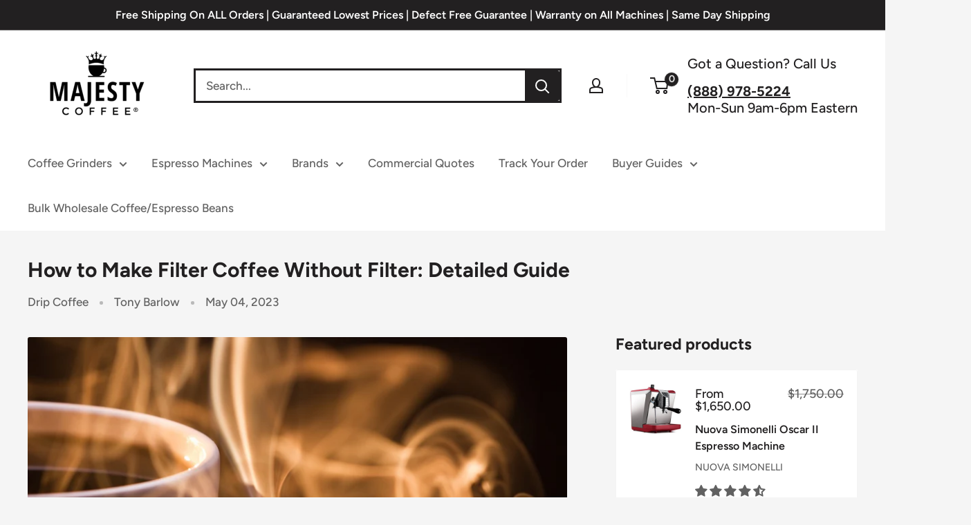

--- FILE ---
content_type: text/html; charset=utf-8
request_url: https://majestycoffee.com/blogs/posts/how-to-make-filter-coffee-without-filter
body_size: 58065
content:















<!doctype html>

<html class="no-js" lang="en">
  <head>
    <!-- Start VWO Async SmartCode -->
    <script type="text/javascript" id="vwoCode">
      window._vwo_code=window._vwo_code || (function() {
      var account_id=653164,
      version=1.3,
      settings_tolerance=2000,
      library_tolerance=2500,
      use_existing_jquery=false,
      is_spa=1,
      hide_element='body',
      /* DO NOT EDIT BELOW THIS LINE */
      f=false,d=document,code={use_existing_jquery:function(){return use_existing_jquery},library_tolerance:function(){return library_tolerance},finish:function(){if(!f){f=true;var e=d.getElementById('_vis_opt_path_hides');if(e)e.parentNode.removeChild(e)}},finished:function(){return f},load:function(e){var t=d.createElement('script');t.fetchPriority='high';t.src=e;t.type='text/javascript';t.innerText;t.onerror=function(){_vwo_code.finish()};d.getElementsByTagName('head')[0].appendChild(t)},init:function(){window.settings_timer=setTimeout(function(){_vwo_code.finish()},settings_tolerance);var e=d.createElement('style'),t=hide_element?hide_element+'{opacity:0 !important;filter:alpha(opacity=0) !important;background:none !important;}':'',i=d.getElementsByTagName('head')[0];e.setAttribute('id','_vis_opt_path_hides');e.setAttribute('nonce',document.querySelector('#vwoCode').nonce);e.setAttribute('type','text/css');if(e.styleSheet)e.styleSheet.cssText=t;else e.appendChild(d.createTextNode(t));i.appendChild(e);this.load('https://dev.visualwebsiteoptimizer.com/j.php?a='+account_id+'&u='+encodeURIComponent(d.URL)+'&f='+ +is_spa+'&vn='+version);return settings_timer}};window._vwo_settings_timer = code.init();return code;}());
    </script>
    <!-- End VWO Async SmartCode -->

    <meta charset="utf-8">
    <meta
      name="viewport"
      content="width=device-width, initial-scale=1.0, height=device-height, minimum-scale=1.0, maximum-scale=5.0"
    >
    <meta name="theme-color" content="#222021"><title>How to Make Filter Coffee Without Filter: Detailed Guide
</title><meta name="description" content="Missing your filter coffee fix? Don&#39;t worry, we&#39;ve got a solution! Our detailed guide will show you how to make delicious filter coffee without a filter. Say goodbye to coffee cravings and hello to a perfect cup every time. Filter Coffee Basics Filter Coffee and Its Importance Filter coffee is a popular brewing method "><link rel="canonical" href="https://majestycoffee.com/blogs/posts/how-to-make-filter-coffee-without-filter"><link rel="shortcut icon" href="//majestycoffee.com/cdn/shop/files/majesty_favicon_with_circle_96x96.png?v=1680109632" type="image/png"><link rel="preload" as="style" href="//majestycoffee.com/cdn/shop/t/35/assets/theme.css?v=80698295401172750041722404104">
    <link rel="preload" as="script" href="//majestycoffee.com/cdn/shop/t/35/assets/theme.min.js?v=106720244267167380471722404104">
    <link rel="preconnect" href="https://cdn.shopify.com">
    <link rel="preconnect" href="https://fonts.shopifycdn.com">
    <link rel="dns-prefetch" href="https://productreviews.shopifycdn.com">
    <link rel="dns-prefetch" href="https://ajax.googleapis.com">
    <link rel="dns-prefetch" href="https://maps.googleapis.com">
    <link rel="dns-prefetch" href="https://maps.gstatic.com">

    <meta property="og:type" content="article">
  <meta property="og:title" content="How to Make Filter Coffee Without Filter: Detailed Guide"><meta property="og:image" content="http://majestycoffee.com/cdn/shop/articles/coffee_beans_2_1a8668d6-9316-4ba0-914d-4d96f05796e0.jpg?v=1683239043">
    <meta property="og:image:secure_url" content="https://majestycoffee.com/cdn/shop/articles/coffee_beans_2_1a8668d6-9316-4ba0-914d-4d96f05796e0.jpg?v=1683239043">
    <meta property="og:image:width" content="1200">
    <meta property="og:image:height" content="800"><meta property="og:description" content="Missing your filter coffee fix? Don&#39;t worry, we&#39;ve got a solution! Our detailed guide will show you how to make delicious filter coffee without a filter. Say goodbye to coffee cravings and hello to a perfect cup every time. Filter Coffee Basics Filter Coffee and Its Importance Filter coffee is a popular brewing method "><meta property="og:url" content="https://majestycoffee.com/blogs/posts/how-to-make-filter-coffee-without-filter">
<meta property="og:site_name" content="Majesty Coffee"><meta name="twitter:card" content="summary"><meta name="twitter:title" content="How to Make Filter Coffee Without Filter: Detailed Guide">
  <meta name="twitter:description" content="Missing your filter coffee fix? Don&#39;t worry, we&#39;ve got a solution! Our detailed guide will show you how to make delicious filter coffee without a filter. Say goodbye to coffee cravings and hello to a perfect cup every time. Filter Coffee Basics Filter Coffee and Its Importance Filter coffee is a popular brewing method that involves passing hot water through ground coffee beans held in a coffee filter. This process allows the flavors and oils from the coffee grounds to be extracted, resulting in a smooth and flavorful cup of coffee. Filter coffee is held in high regard due to its balanced taste, making it a go-to choice for many coffee enthusiasts worldwide. Filter Coffee Brewing Methods There are several brewing methods for filter coffee, including pour-over, drip coffee makers, and French press. Each method has its unique characteristics and"><meta name="twitter:image" content="https://majestycoffee.com/cdn/shop/articles/coffee_beans_2_1a8668d6-9316-4ba0-914d-4d96f05796e0_600x600_crop_center.jpg?v=1683239043">
    <link rel="preload" href="//majestycoffee.com/cdn/fonts/figtree/figtree_n7.2fd9bfe01586148e644724096c9d75e8c7a90e55.woff2" as="font" type="font/woff2" crossorigin>
<link rel="preload" href="//majestycoffee.com/cdn/fonts/figtree/figtree_n5.3b6b7df38aa5986536945796e1f947445832047c.woff2" as="font" type="font/woff2" crossorigin>

<style>
  @font-face {
  font-family: Figtree;
  font-weight: 700;
  font-style: normal;
  font-display: swap;
  src: url("//majestycoffee.com/cdn/fonts/figtree/figtree_n7.2fd9bfe01586148e644724096c9d75e8c7a90e55.woff2") format("woff2"),
       url("//majestycoffee.com/cdn/fonts/figtree/figtree_n7.ea05de92d862f9594794ab281c4c3a67501ef5fc.woff") format("woff");
}

  @font-face {
  font-family: Figtree;
  font-weight: 500;
  font-style: normal;
  font-display: swap;
  src: url("//majestycoffee.com/cdn/fonts/figtree/figtree_n5.3b6b7df38aa5986536945796e1f947445832047c.woff2") format("woff2"),
       url("//majestycoffee.com/cdn/fonts/figtree/figtree_n5.f26bf6dcae278b0ed902605f6605fa3338e81dab.woff") format("woff");
}

@font-face {
  font-family: Figtree;
  font-weight: 600;
  font-style: normal;
  font-display: swap;
  src: url("//majestycoffee.com/cdn/fonts/figtree/figtree_n6.9d1ea52bb49a0a86cfd1b0383d00f83d3fcc14de.woff2") format("woff2"),
       url("//majestycoffee.com/cdn/fonts/figtree/figtree_n6.f0fcdea525a0e47b2ae4ab645832a8e8a96d31d3.woff") format("woff");
}

@font-face {
  font-family: Figtree;
  font-weight: 700;
  font-style: italic;
  font-display: swap;
  src: url("//majestycoffee.com/cdn/fonts/figtree/figtree_i7.06add7096a6f2ab742e09ec7e498115904eda1fe.woff2") format("woff2"),
       url("//majestycoffee.com/cdn/fonts/figtree/figtree_i7.ee584b5fcaccdbb5518c0228158941f8df81b101.woff") format("woff");
}


  @font-face {
  font-family: Figtree;
  font-weight: 700;
  font-style: normal;
  font-display: swap;
  src: url("//majestycoffee.com/cdn/fonts/figtree/figtree_n7.2fd9bfe01586148e644724096c9d75e8c7a90e55.woff2") format("woff2"),
       url("//majestycoffee.com/cdn/fonts/figtree/figtree_n7.ea05de92d862f9594794ab281c4c3a67501ef5fc.woff") format("woff");
}

  @font-face {
  font-family: Figtree;
  font-weight: 500;
  font-style: italic;
  font-display: swap;
  src: url("//majestycoffee.com/cdn/fonts/figtree/figtree_i5.969396f679a62854cf82dbf67acc5721e41351f0.woff2") format("woff2"),
       url("//majestycoffee.com/cdn/fonts/figtree/figtree_i5.93bc1cad6c73ca9815f9777c49176dfc9d2890dd.woff") format("woff");
}

  @font-face {
  font-family: Figtree;
  font-weight: 700;
  font-style: italic;
  font-display: swap;
  src: url("//majestycoffee.com/cdn/fonts/figtree/figtree_i7.06add7096a6f2ab742e09ec7e498115904eda1fe.woff2") format("woff2"),
       url("//majestycoffee.com/cdn/fonts/figtree/figtree_i7.ee584b5fcaccdbb5518c0228158941f8df81b101.woff") format("woff");
}


  :root {
    --default-text-font-size : 15px;
    --base-text-font-size    : 17px;
    --heading-font-family    : Figtree, sans-serif;
    --heading-font-weight    : 700;
    --heading-font-style     : normal;
    --text-font-family       : Figtree, sans-serif;
    --text-font-weight       : 500;
    --text-font-style        : normal;
    --text-font-bolder-weight: 600;
    --text-link-decoration   : underline;

    --text-color               : #616161;
    --text-color-rgb           : 97, 97, 97;
    --heading-color            : #222021;
    --border-color             : #f4f4f4;
    --border-color-rgb         : 244, 244, 244;
    --form-border-color        : #e7e7e7;
    --accent-color             : #222021;
    --accent-color-rgb         : 34, 32, 33;
    --link-color               : #2b00ff;
    --link-color-hover         : #1e00b3;
    --background               : #f5f5f5;
    --secondary-background     : #ffffff;
    --secondary-background-rgb : 255, 255, 255;
    --accent-background        : rgba(34, 32, 33, 0.08);

    --input-background: #ffffff;

    --error-color       : #cf0e0e;
    --error-background  : rgba(207, 14, 14, 0.07);
    --success-color     : #1c7b36;
    --success-background: rgba(28, 123, 54, 0.11);

    --primary-button-background      : #6fa742;
    --primary-button-background-rgb  : 111, 167, 66;
    --primary-button-text-color      : #ffffff;
    --secondary-button-background    : #6fa742;
    --secondary-button-background-rgb: 111, 167, 66;
    --secondary-button-text-color    : #ffffff;

    --header-background      : #ffffff;
    --header-text-color      : #222021;
    --header-light-text-color: #e8e8e8;
    --header-border-color    : rgba(232, 232, 232, 0.3);
    --header-accent-color    : #222021;

    --footer-background-color:    #222021;
    --footer-heading-text-color:  #ffffff;
    --footer-body-text-color:     #ffffff;
    --footer-body-text-color-rgb: 255, 255, 255;
    --footer-accent-color:        #6fa742;
    --footer-accent-color-rgb:    111, 167, 66;
    --footer-border:              none;
    
    --flickity-arrow-color: #c1c1c1;--product-on-sale-accent           : #222021;
    --product-on-sale-accent-rgb       : 34, 32, 33;
    --product-on-sale-color            : #ffffff;
    --product-in-stock-color           : #1c7b36;
    --product-low-stock-color          : #cf0e0e;
    --product-sold-out-color           : #8a9297;
    --product-custom-label-1-background: #3f6ab1;
    --product-custom-label-1-color     : #ffffff;
    --product-custom-label-2-background: #8a44ae;
    --product-custom-label-2-color     : #ffffff;
    --product-review-star-color        : #ffbd00;

    --mobile-container-gutter : 20px;
    --desktop-container-gutter: 40px;

    /* Shopify related variables */
    --payment-terms-background-color: #f5f5f5;
  }
</style>

<script>
  // IE11 does not have support for CSS variables, so we have to polyfill them
  if (!(((window || {}).CSS || {}).supports && window.CSS.supports('(--a: 0)'))) {
    const script = document.createElement('script');
    script.type = 'text/javascript';
    script.src = 'https://cdn.jsdelivr.net/npm/css-vars-ponyfill@2';
    script.onload = function() {
      cssVars({});
    };

    document.getElementsByTagName('head')[0].appendChild(script);
  }
</script>


    
    
 


 
 





 

  <script>window.performance && window.performance.mark && window.performance.mark('shopify.content_for_header.start');</script><meta id="shopify-digital-wallet" name="shopify-digital-wallet" content="/16162815/digital_wallets/dialog">
<meta name="shopify-checkout-api-token" content="f0a2550bf03f7d5102707a91de72f5bb">
<meta id="in-context-paypal-metadata" data-shop-id="16162815" data-venmo-supported="false" data-environment="production" data-locale="en_US" data-paypal-v4="true" data-currency="USD">
<link rel="alternate" type="application/atom+xml" title="Feed" href="/blogs/posts.atom" />
<script async="async" data-src="/checkouts/internal/preloads.js?locale=en-US"></script>
<link rel="preconnect" href="https://shop.app" crossorigin="anonymous">
<script async="async" data-src="https://shop.app/checkouts/internal/preloads.js?locale=en-US&shop_id=16162815" crossorigin="anonymous"></script>
<script id="apple-pay-shop-capabilities" type="application/json">{"shopId":16162815,"countryCode":"US","currencyCode":"USD","merchantCapabilities":["supports3DS"],"merchantId":"gid:\/\/shopify\/Shop\/16162815","merchantName":"Majesty Coffee","requiredBillingContactFields":["postalAddress","email","phone"],"requiredShippingContactFields":["postalAddress","email","phone"],"shippingType":"shipping","supportedNetworks":["visa","masterCard","amex","discover","elo","jcb"],"total":{"type":"pending","label":"Majesty Coffee","amount":"1.00"},"shopifyPaymentsEnabled":true,"supportsSubscriptions":true}</script>
<script id="shopify-features" type="application/json">{"accessToken":"f0a2550bf03f7d5102707a91de72f5bb","betas":["rich-media-storefront-analytics"],"domain":"majestycoffee.com","predictiveSearch":true,"shopId":16162815,"locale":"en"}</script>
<script>var Shopify = Shopify || {};
Shopify.shop = "majesty-coffee.myshopify.com";
Shopify.locale = "en";
Shopify.currency = {"active":"USD","rate":"1.0"};
Shopify.country = "US";
Shopify.theme = {"name":"Conv - 07\/01 - Redesign Product Form","id":137737633943,"schema_name":"Warehouse","schema_version":"1.18.3","theme_store_id":null,"role":"main"};
Shopify.theme.handle = "null";
Shopify.theme.style = {"id":null,"handle":null};
Shopify.cdnHost = "majestycoffee.com/cdn";
Shopify.routes = Shopify.routes || {};
Shopify.routes.root = "/";</script>
<script type="module">!function(o){(o.Shopify=o.Shopify||{}).modules=!0}(window);</script>
<script>!function(o){function n(){var o=[];function n(){o.push(Array.prototype.slice.apply(arguments))}return n.q=o,n}var t=o.Shopify=o.Shopify||{};t.loadFeatures=n(),t.autoloadFeatures=n()}(window);</script>
<script>
  window.ShopifyPay = window.ShopifyPay || {};
  window.ShopifyPay.apiHost = "shop.app\/pay";
  window.ShopifyPay.redirectState = null;
</script>
<script id="shop-js-analytics" type="application/json">{"pageType":"article"}</script>
<script defer="defer" async type="module" data-src="//majestycoffee.com/cdn/shopifycloud/shop-js/modules/v2/client.init-shop-cart-sync_BT-GjEfc.en.esm.js"></script>
<script defer="defer" async type="module" data-src="//majestycoffee.com/cdn/shopifycloud/shop-js/modules/v2/chunk.common_D58fp_Oc.esm.js"></script>
<script defer="defer" async type="module" data-src="//majestycoffee.com/cdn/shopifycloud/shop-js/modules/v2/chunk.modal_xMitdFEc.esm.js"></script>
<script type="module">
  await import("//majestycoffee.com/cdn/shopifycloud/shop-js/modules/v2/client.init-shop-cart-sync_BT-GjEfc.en.esm.js");
await import("//majestycoffee.com/cdn/shopifycloud/shop-js/modules/v2/chunk.common_D58fp_Oc.esm.js");
await import("//majestycoffee.com/cdn/shopifycloud/shop-js/modules/v2/chunk.modal_xMitdFEc.esm.js");

  window.Shopify.SignInWithShop?.initShopCartSync?.({"fedCMEnabled":true,"windoidEnabled":true});

</script>
<script>
  window.Shopify = window.Shopify || {};
  if (!window.Shopify.featureAssets) window.Shopify.featureAssets = {};
  window.Shopify.featureAssets['shop-js'] = {"shop-cart-sync":["modules/v2/client.shop-cart-sync_DZOKe7Ll.en.esm.js","modules/v2/chunk.common_D58fp_Oc.esm.js","modules/v2/chunk.modal_xMitdFEc.esm.js"],"init-fed-cm":["modules/v2/client.init-fed-cm_B6oLuCjv.en.esm.js","modules/v2/chunk.common_D58fp_Oc.esm.js","modules/v2/chunk.modal_xMitdFEc.esm.js"],"shop-cash-offers":["modules/v2/client.shop-cash-offers_D2sdYoxE.en.esm.js","modules/v2/chunk.common_D58fp_Oc.esm.js","modules/v2/chunk.modal_xMitdFEc.esm.js"],"shop-login-button":["modules/v2/client.shop-login-button_QeVjl5Y3.en.esm.js","modules/v2/chunk.common_D58fp_Oc.esm.js","modules/v2/chunk.modal_xMitdFEc.esm.js"],"pay-button":["modules/v2/client.pay-button_DXTOsIq6.en.esm.js","modules/v2/chunk.common_D58fp_Oc.esm.js","modules/v2/chunk.modal_xMitdFEc.esm.js"],"shop-button":["modules/v2/client.shop-button_DQZHx9pm.en.esm.js","modules/v2/chunk.common_D58fp_Oc.esm.js","modules/v2/chunk.modal_xMitdFEc.esm.js"],"avatar":["modules/v2/client.avatar_BTnouDA3.en.esm.js"],"init-windoid":["modules/v2/client.init-windoid_CR1B-cfM.en.esm.js","modules/v2/chunk.common_D58fp_Oc.esm.js","modules/v2/chunk.modal_xMitdFEc.esm.js"],"init-shop-for-new-customer-accounts":["modules/v2/client.init-shop-for-new-customer-accounts_C_vY_xzh.en.esm.js","modules/v2/client.shop-login-button_QeVjl5Y3.en.esm.js","modules/v2/chunk.common_D58fp_Oc.esm.js","modules/v2/chunk.modal_xMitdFEc.esm.js"],"init-shop-email-lookup-coordinator":["modules/v2/client.init-shop-email-lookup-coordinator_BI7n9ZSv.en.esm.js","modules/v2/chunk.common_D58fp_Oc.esm.js","modules/v2/chunk.modal_xMitdFEc.esm.js"],"init-shop-cart-sync":["modules/v2/client.init-shop-cart-sync_BT-GjEfc.en.esm.js","modules/v2/chunk.common_D58fp_Oc.esm.js","modules/v2/chunk.modal_xMitdFEc.esm.js"],"shop-toast-manager":["modules/v2/client.shop-toast-manager_DiYdP3xc.en.esm.js","modules/v2/chunk.common_D58fp_Oc.esm.js","modules/v2/chunk.modal_xMitdFEc.esm.js"],"init-customer-accounts":["modules/v2/client.init-customer-accounts_D9ZNqS-Q.en.esm.js","modules/v2/client.shop-login-button_QeVjl5Y3.en.esm.js","modules/v2/chunk.common_D58fp_Oc.esm.js","modules/v2/chunk.modal_xMitdFEc.esm.js"],"init-customer-accounts-sign-up":["modules/v2/client.init-customer-accounts-sign-up_iGw4briv.en.esm.js","modules/v2/client.shop-login-button_QeVjl5Y3.en.esm.js","modules/v2/chunk.common_D58fp_Oc.esm.js","modules/v2/chunk.modal_xMitdFEc.esm.js"],"shop-follow-button":["modules/v2/client.shop-follow-button_CqMgW2wH.en.esm.js","modules/v2/chunk.common_D58fp_Oc.esm.js","modules/v2/chunk.modal_xMitdFEc.esm.js"],"checkout-modal":["modules/v2/client.checkout-modal_xHeaAweL.en.esm.js","modules/v2/chunk.common_D58fp_Oc.esm.js","modules/v2/chunk.modal_xMitdFEc.esm.js"],"shop-login":["modules/v2/client.shop-login_D91U-Q7h.en.esm.js","modules/v2/chunk.common_D58fp_Oc.esm.js","modules/v2/chunk.modal_xMitdFEc.esm.js"],"lead-capture":["modules/v2/client.lead-capture_BJmE1dJe.en.esm.js","modules/v2/chunk.common_D58fp_Oc.esm.js","modules/v2/chunk.modal_xMitdFEc.esm.js"],"payment-terms":["modules/v2/client.payment-terms_Ci9AEqFq.en.esm.js","modules/v2/chunk.common_D58fp_Oc.esm.js","modules/v2/chunk.modal_xMitdFEc.esm.js"]};
</script>
<script>(function() {
  var isLoaded = false;
  function asyncLoad() {
    if (isLoaded) return;
    isLoaded = true;
    var urls = ["\/\/www.powr.io\/powr.js?powr-token=majesty-coffee.myshopify.com\u0026external-type=shopify\u0026shop=majesty-coffee.myshopify.com","\/\/static.zotabox.com\/f\/a\/fa2df608a714f9c9936db598b0602493\/widgets.js?shop=majesty-coffee.myshopify.com","\/\/shopify.privy.com\/widget.js?shop=majesty-coffee.myshopify.com","\/\/d1liekpayvooaz.cloudfront.net\/apps\/customizery\/customizery.js?shop=majesty-coffee.myshopify.com","https:\/\/app.identixweb.com\/url-short-link-generator\/assets\/js\/url-short-link.js?shop=majesty-coffee.myshopify.com","https:\/\/d23dclunsivw3h.cloudfront.net\/redirect-app.js?shop=majesty-coffee.myshopify.com","\/\/satcb.azureedge.net\/Scripts\/satcb.min.js?shop=majesty-coffee.myshopify.com","https:\/\/shy.elfsight.com\/p\/platform.js?shop=majesty-coffee.myshopify.com","\/\/searchserverapi.com\/widgets\/shopify\/init.js?a=3x3j4G0W8o\u0026shop=majesty-coffee.myshopify.com","https:\/\/d1639lhkj5l89m.cloudfront.net\/js\/storefront\/uppromote.js?shop=majesty-coffee.myshopify.com","https:\/\/static.klaviyo.com\/onsite\/js\/EQfmUd\/klaviyo.js?company_id=EQfmUd\u0026shop=majesty-coffee.myshopify.com","https:\/\/cdn-app.sealsubscriptions.com\/shopify\/public\/js\/sealsubscriptions.js?shop=majesty-coffee.myshopify.com"];
    for (var i = 0; i < urls.length; i++) {
      var s = document.createElement('script');
      s.type = 'text/javascript';
      s.async = true;
      s.src = urls[i];
      var x = document.getElementsByTagName('script')[0];
      x.parentNode.insertBefore(s, x);
    }
  };
  document.addEventListener('StartAsyncLoading',function(event){asyncLoad();});if(window.attachEvent) {
    window.attachEvent('onload', function(){});
  } else {
    window.addEventListener('load', function(){}, false);
  }
})();</script>
<script id="__st">var __st={"a":16162815,"offset":-18000,"reqid":"9e733637-a76b-4370-a026-e89320561c91-1769070403","pageurl":"majestycoffee.com\/blogs\/posts\/how-to-make-filter-coffee-without-filter","s":"articles-563223986327","u":"e902edcba7c5","p":"article","rtyp":"article","rid":563223986327};</script>
<script>window.ShopifyPaypalV4VisibilityTracking = true;</script>
<script id="captcha-bootstrap">!function(){'use strict';const t='contact',e='account',n='new_comment',o=[[t,t],['blogs',n],['comments',n],[t,'customer']],c=[[e,'customer_login'],[e,'guest_login'],[e,'recover_customer_password'],[e,'create_customer']],r=t=>t.map((([t,e])=>`form[action*='/${t}']:not([data-nocaptcha='true']) input[name='form_type'][value='${e}']`)).join(','),a=t=>()=>t?[...document.querySelectorAll(t)].map((t=>t.form)):[];function s(){const t=[...o],e=r(t);return a(e)}const i='password',u='form_key',d=['recaptcha-v3-token','g-recaptcha-response','h-captcha-response',i],f=()=>{try{return window.sessionStorage}catch{return}},m='__shopify_v',_=t=>t.elements[u];function p(t,e,n=!1){try{const o=window.sessionStorage,c=JSON.parse(o.getItem(e)),{data:r}=function(t){const{data:e,action:n}=t;return t[m]||n?{data:e,action:n}:{data:t,action:n}}(c);for(const[e,n]of Object.entries(r))t.elements[e]&&(t.elements[e].value=n);n&&o.removeItem(e)}catch(o){console.error('form repopulation failed',{error:o})}}const l='form_type',E='cptcha';function T(t){t.dataset[E]=!0}const w=window,h=w.document,L='Shopify',v='ce_forms',y='captcha';let A=!1;((t,e)=>{const n=(g='f06e6c50-85a8-45c8-87d0-21a2b65856fe',I='https://cdn.shopify.com/shopifycloud/storefront-forms-hcaptcha/ce_storefront_forms_captcha_hcaptcha.v1.5.2.iife.js',D={infoText:'Protected by hCaptcha',privacyText:'Privacy',termsText:'Terms'},(t,e,n)=>{const o=w[L][v],c=o.bindForm;if(c)return c(t,g,e,D).then(n);var r;o.q.push([[t,g,e,D],n]),r=I,A||(h.body.append(Object.assign(h.createElement('script'),{id:'captcha-provider',async:!0,src:r})),A=!0)});var g,I,D;w[L]=w[L]||{},w[L][v]=w[L][v]||{},w[L][v].q=[],w[L][y]=w[L][y]||{},w[L][y].protect=function(t,e){n(t,void 0,e),T(t)},Object.freeze(w[L][y]),function(t,e,n,w,h,L){const[v,y,A,g]=function(t,e,n){const i=e?o:[],u=t?c:[],d=[...i,...u],f=r(d),m=r(i),_=r(d.filter((([t,e])=>n.includes(e))));return[a(f),a(m),a(_),s()]}(w,h,L),I=t=>{const e=t.target;return e instanceof HTMLFormElement?e:e&&e.form},D=t=>v().includes(t);t.addEventListener('submit',(t=>{const e=I(t);if(!e)return;const n=D(e)&&!e.dataset.hcaptchaBound&&!e.dataset.recaptchaBound,o=_(e),c=g().includes(e)&&(!o||!o.value);(n||c)&&t.preventDefault(),c&&!n&&(function(t){try{if(!f())return;!function(t){const e=f();if(!e)return;const n=_(t);if(!n)return;const o=n.value;o&&e.removeItem(o)}(t);const e=Array.from(Array(32),(()=>Math.random().toString(36)[2])).join('');!function(t,e){_(t)||t.append(Object.assign(document.createElement('input'),{type:'hidden',name:u})),t.elements[u].value=e}(t,e),function(t,e){const n=f();if(!n)return;const o=[...t.querySelectorAll(`input[type='${i}']`)].map((({name:t})=>t)),c=[...d,...o],r={};for(const[a,s]of new FormData(t).entries())c.includes(a)||(r[a]=s);n.setItem(e,JSON.stringify({[m]:1,action:t.action,data:r}))}(t,e)}catch(e){console.error('failed to persist form',e)}}(e),e.submit())}));const S=(t,e)=>{t&&!t.dataset[E]&&(n(t,e.some((e=>e===t))),T(t))};for(const o of['focusin','change'])t.addEventListener(o,(t=>{const e=I(t);D(e)&&S(e,y())}));const B=e.get('form_key'),M=e.get(l),P=B&&M;t.addEventListener('DOMContentLoaded',(()=>{const t=y();if(P)for(const e of t)e.elements[l].value===M&&p(e,B);[...new Set([...A(),...v().filter((t=>'true'===t.dataset.shopifyCaptcha))])].forEach((e=>S(e,t)))}))}(h,new URLSearchParams(w.location.search),n,t,e,['guest_login'])})(!0,!0)}();</script>
<script integrity="sha256-4kQ18oKyAcykRKYeNunJcIwy7WH5gtpwJnB7kiuLZ1E=" data-source-attribution="shopify.loadfeatures" defer="defer" data-src="//majestycoffee.com/cdn/shopifycloud/storefront/assets/storefront/load_feature-a0a9edcb.js" crossorigin="anonymous"></script>
<script crossorigin="anonymous" defer="defer" data-src="//majestycoffee.com/cdn/shopifycloud/storefront/assets/shopify_pay/storefront-65b4c6d7.js?v=20250812"></script>
<script data-source-attribution="shopify.dynamic_checkout.dynamic.init">var Shopify=Shopify||{};Shopify.PaymentButton=Shopify.PaymentButton||{isStorefrontPortableWallets:!0,init:function(){window.Shopify.PaymentButton.init=function(){};var t=document.createElement("script");t.data-src="https://majestycoffee.com/cdn/shopifycloud/portable-wallets/latest/portable-wallets.en.js",t.type="module",document.head.appendChild(t)}};
</script>
<script data-source-attribution="shopify.dynamic_checkout.buyer_consent">
  function portableWalletsHideBuyerConsent(e){var t=document.getElementById("shopify-buyer-consent"),n=document.getElementById("shopify-subscription-policy-button");t&&n&&(t.classList.add("hidden"),t.setAttribute("aria-hidden","true"),n.removeEventListener("click",e))}function portableWalletsShowBuyerConsent(e){var t=document.getElementById("shopify-buyer-consent"),n=document.getElementById("shopify-subscription-policy-button");t&&n&&(t.classList.remove("hidden"),t.removeAttribute("aria-hidden"),n.addEventListener("click",e))}window.Shopify?.PaymentButton&&(window.Shopify.PaymentButton.hideBuyerConsent=portableWalletsHideBuyerConsent,window.Shopify.PaymentButton.showBuyerConsent=portableWalletsShowBuyerConsent);
</script>
<script data-source-attribution="shopify.dynamic_checkout.cart.bootstrap">document.addEventListener("DOMContentLoaded",(function(){function t(){return document.querySelector("shopify-accelerated-checkout-cart, shopify-accelerated-checkout")}if(t())Shopify.PaymentButton.init();else{new MutationObserver((function(e,n){t()&&(Shopify.PaymentButton.init(),n.disconnect())})).observe(document.body,{childList:!0,subtree:!0})}}));
</script>
<link id="shopify-accelerated-checkout-styles" rel="stylesheet" media="screen" href="https://majestycoffee.com/cdn/shopifycloud/portable-wallets/latest/accelerated-checkout-backwards-compat.css" crossorigin="anonymous">
<style id="shopify-accelerated-checkout-cart">
        #shopify-buyer-consent {
  margin-top: 1em;
  display: inline-block;
  width: 100%;
}

#shopify-buyer-consent.hidden {
  display: none;
}

#shopify-subscription-policy-button {
  background: none;
  border: none;
  padding: 0;
  text-decoration: underline;
  font-size: inherit;
  cursor: pointer;
}

#shopify-subscription-policy-button::before {
  box-shadow: none;
}

      </style>

<script>window.performance && window.performance.mark && window.performance.mark('shopify.content_for_header.end');</script>
  <!-- "snippets/shogun-products.liquid" was not rendered, the associated app was uninstalled -->
       

    

    <link rel="stylesheet" href="//majestycoffee.com/cdn/shop/t/35/assets/theme.css?v=80698295401172750041722404104">
    <link href="//majestycoffee.com/cdn/shop/t/35/assets/custom.scss.css?v=57737790592820169681722404104" rel="stylesheet" type="text/css" media="all" />

    
  <script type="application/ld+json">
  {
    "@context": "http://schema.org",
    "@type": "BlogPosting",
    "mainEntityOfPage": "/blogs/posts/how-to-make-filter-coffee-without-filter",
    "articleSection": "Posts",
    "keywords": "Drip Coffee, Filter Coffee, Pour Over Coffee",
    "headline": "How to Make Filter Coffee Without Filter: Detailed Guide",
    "description": "Missing your filter coffee fix? Don't worry, we've got a solution! Our detailed guide will show you how to make delicious filter coffee without a...",
    "dateCreated": "2023-05-04T10:18:08",
    "datePublished": "2023-05-04T18:24:02",
    "dateModified": "2023-05-04T18:24:02",
    "image": {
      "@type": "ImageObject",
      "url": "https://majestycoffee.com/cdn/shop/articles/coffee_beans_2_1a8668d6-9316-4ba0-914d-4d96f05796e0_1024x.jpg?v=1683239043",
      "image": "https://majestycoffee.com/cdn/shop/articles/coffee_beans_2_1a8668d6-9316-4ba0-914d-4d96f05796e0_1024x.jpg?v=1683239043",
      "name": "coffee cup with coffee beans",
      "width": "1024",
      "height": "1024"
    },
    "author": {
      "@type": "Person",
      "name": "Tony Barlow",
      "givenName": "Tony",
      "familyName": "Barlow"
    },
    "publisher": {
      "@type": "Organization",
      "name": "Majesty Coffee"
    },
    "commentCount": 0,
    "comment": []
  }
  </script>



  <script type="application/ld+json">
  {
    "@context": "http://schema.org",
    "@type": "BreadcrumbList",
  "itemListElement": [{
      "@type": "ListItem",
      "position": 1,
      "name": "Home",
      "item": "https://majestycoffee.com"
    },{
          "@type": "ListItem",
          "position": 2,
          "name": "Posts",
          "item": "https://majestycoffee.com/blogs/posts"
        }, {
          "@type": "ListItem",
          "position": 3,
          "name": "Posts",
          "item": "https://majestycoffee.com/blogs/posts/how-to-make-filter-coffee-without-filter"
        }]
  }
  </script>


    <script>
      // This allows to expose several variables to the global scope, to be used in scripts
      window.theme = {
          pageType: "article",
          cartCount: 0,
          moneyFormat: "${{amount}}",
          moneyWithCurrencyFormat: "${{amount}} USD",
          showDiscount: true,
          discountMode: "percentage",
          searchMode: "product,article",
          searchUnavailableProducts: "last",
          cartType: "page"
      };

      window.routes = {
          rootUrl: "\/",
          rootUrlWithoutSlash: '',
          cartUrl: "\/cart",
          cartAddUrl: "\/cart\/add",
          cartChangeUrl: "\/cart\/change",
          searchUrl: "\/search",
          productRecommendationsUrl: "\/recommendations\/products"
      };

      window.languages = {
          productRegularPrice: "Regular price",
          productSalePrice: "Sale price",
          collectionOnSaleLabel: "Save {{savings}}",
          productFormUnavailable: "Unavailable",
          productFormAddToCart: "+ADD TO CART",
          productFormSoldOut: "Sold out",
          productAdded: "Product has been added to your cart",
          productAddedShort: "Added!",
          shippingEstimatorNoResults: "No shipping could be found for your address.",
          shippingEstimatorOneResult: "There is one shipping rate for your address:",
          shippingEstimatorMultipleResults: "There are {{count}} shipping rates for your address:",
          shippingEstimatorErrors: "There are some errors:"
      };

      window.lazySizesConfig = {
          loadHidden: false,
          hFac: 0.8,
          expFactor: 3,
          customMedia: {
              '--phone': '(max-width: 640px)',
              '--tablet': '(min-width: 641px) and (max-width: 1023px)',
              '--lap': '(min-width: 1024px)'
          }
      };

      document.documentElement.className = document.documentElement.className.replace('no-js', 'js');
    </script><script src="//majestycoffee.com/cdn/shop/t/35/assets/theme.min.js?v=106720244267167380471722404104" defer></script>
    <script
      src="https://code.jquery.com/jquery-3.6.0.min.js"
      integrity="sha256-/xUj+3OJU5yExlq6GSYGSHk7tPXikynS7ogEvDej/m4="
      crossorigin="anonymous"
    ></script>
    <script src="//majestycoffee.com/cdn/shop/t/35/assets/custom.js?v=30249227896895178311722404104" defer></script><script>
        (function () {
            window.onpageshow = function () {
                // We force re-freshing the cart content onpageshow, as most browsers will serve a cache copy when hitting the
                // back button, which cause staled data
                document.documentElement.dispatchEvent(new CustomEvent('cart:refresh', {
                    bubbles: true,
                    detail: {scrollToTop: false}
                }));
            };
        })();
      </script><!-- "snippets/shogun-head.liquid" was not rendered, the associated app was uninstalled -->

    <meta name="google-site-verification" content="mvYRtoPICWgtDqc5n81QwEnbHVijNcK_vZLmAdj7FB4">
    <script src="//majestycoffee.com/cdn/shop/t/35/assets/conv-cust-js.js?v=62790980464838019271722404104" type="text/javascript"></script>
    <link href="//majestycoffee.com/cdn/shop/t/35/assets/conv-cust-css.css?v=11088940243741967961722404104" rel="stylesheet" type="text/css" media="all" />

    

    <script
      type="text/javascript"
      async="async"
      data-noptimize="1"
      data-cfasync="false"
      src="//scripts.mediavine.com/tags/majestycoffee-dot-com.js"
    ></script>

    <!-- Global site tag (gtag.js) - Google Ads: AW-867284242 -->
    <script async src="https://www.googletagmanager.com/gtag/js?id=AW-866342720"></script>
    <script>
      window.dataLayer = window.dataLayer || [];
      function gtag(){dataLayer.push(arguments);}
      gtag('js', new Date());

      gtag('config', 'AW-866342720', {'allow_enhanced_conversions': true});
    </script>
    <!-- SegMetrics -->
    <script type="text/javascript">
      var _segq = _segq || [];
      var _segs = _segs || {};
      (function () {var dc = document.createElement('script');dc.type = 'text/javascript';dc.async = true;dc.src = '//tag.segmetrics.io/aM7KpL.js';var s = document.getElementsByTagName('script')[0];s.parentNode.insertBefore(dc,s);})();
    </script>
    <!-- SegMetrics END -->

    <!-- APPROVE FUNDING CODE -->
    <script type="text/javascript" async>
      window.kwipped_approve = window.kwipped_approve || {}; window.kwipped_approve.url = "https://www.kwipped.com"; window.kwipped_approve.approve_id = "eyJpdiI6IlVYa3hOcWs5WkNCT2FJQlJpSEpaYXc9PSIsInZhbHVlIjoiNHdjQ3BqbldFUzd1REI0R0hwTFEyZz09IiwibWFjIjoiMGQ3N2I2YTkxMzE0N2U5ZmRhZDYwMTBiYmNiZGNjMjM4YjJiNGZlZDRjZjlmZDhkMDIwNmM5OGYzN2U1OGYyMyJ9"; function init_kwipped_approve_snippet() { var b = document.getElementsByTagName('body')[0]; var t = document.querySelector('approve-widget'); if (!t) { t = document.createElement('approve-widget'); b.appendChild(t); } var s=document.createElement('script'); s.type= 'text/javascript'; s.src = 'https://api.kwipped.com/approve/plugin/3.0/approve_plugin_loader.php'; b.appendChild(s); } if(document.readyState != 'loading'){ init_kwipped_approve_snippet(); } else{ window.addEventListener('DOMContentLoaded',init_kwipped_approve_snippet); }
    </script>

    <!-- APPROVE FUNDING CODE END -->

    
  

<!-- BEGIN app block: shopify://apps/pagefly-page-builder/blocks/app-embed/83e179f7-59a0-4589-8c66-c0dddf959200 -->

<!-- BEGIN app snippet: pagefly-cro-ab-testing-main -->







<script>
  ;(function () {
    const url = new URL(window.location)
    const viewParam = url.searchParams.get('view')
    if (viewParam && viewParam.includes('variant-pf-')) {
      url.searchParams.set('pf_v', viewParam)
      url.searchParams.delete('view')
      window.history.replaceState({}, '', url)
    }
  })()
</script>



<script type='module'>
  
  window.PAGEFLY_CRO = window.PAGEFLY_CRO || {}

  window.PAGEFLY_CRO['data_debug'] = {
    original_template_suffix: "",
    allow_ab_test: false,
    ab_test_start_time: 0,
    ab_test_end_time: 0,
    today_date_time: 1769070403000,
  }
  window.PAGEFLY_CRO['GA4'] = { enabled: false}
</script>

<!-- END app snippet -->








  <script src='https://cdn.shopify.com/extensions/019bb4f9-aed6-78a3-be91-e9d44663e6bf/pagefly-page-builder-215/assets/pagefly-helper.js' defer='defer'></script>

  <script src='https://cdn.shopify.com/extensions/019bb4f9-aed6-78a3-be91-e9d44663e6bf/pagefly-page-builder-215/assets/pagefly-general-helper.js' defer='defer'></script>

  <script src='https://cdn.shopify.com/extensions/019bb4f9-aed6-78a3-be91-e9d44663e6bf/pagefly-page-builder-215/assets/pagefly-snap-slider.js' defer='defer'></script>

  <script src='https://cdn.shopify.com/extensions/019bb4f9-aed6-78a3-be91-e9d44663e6bf/pagefly-page-builder-215/assets/pagefly-slideshow-v3.js' defer='defer'></script>

  <script src='https://cdn.shopify.com/extensions/019bb4f9-aed6-78a3-be91-e9d44663e6bf/pagefly-page-builder-215/assets/pagefly-slideshow-v4.js' defer='defer'></script>

  <script src='https://cdn.shopify.com/extensions/019bb4f9-aed6-78a3-be91-e9d44663e6bf/pagefly-page-builder-215/assets/pagefly-glider.js' defer='defer'></script>

  <script src='https://cdn.shopify.com/extensions/019bb4f9-aed6-78a3-be91-e9d44663e6bf/pagefly-page-builder-215/assets/pagefly-slideshow-v1-v2.js' defer='defer'></script>

  <script src='https://cdn.shopify.com/extensions/019bb4f9-aed6-78a3-be91-e9d44663e6bf/pagefly-page-builder-215/assets/pagefly-product-media.js' defer='defer'></script>

  <script src='https://cdn.shopify.com/extensions/019bb4f9-aed6-78a3-be91-e9d44663e6bf/pagefly-page-builder-215/assets/pagefly-product.js' defer='defer'></script>


<script id='pagefly-helper-data' type='application/json'>
  {
    "page_optimization": {
      "assets_prefetching": false
    },
    "elements_asset_mapper": {
      "Accordion": "https://cdn.shopify.com/extensions/019bb4f9-aed6-78a3-be91-e9d44663e6bf/pagefly-page-builder-215/assets/pagefly-accordion.js",
      "Accordion3": "https://cdn.shopify.com/extensions/019bb4f9-aed6-78a3-be91-e9d44663e6bf/pagefly-page-builder-215/assets/pagefly-accordion3.js",
      "CountDown": "https://cdn.shopify.com/extensions/019bb4f9-aed6-78a3-be91-e9d44663e6bf/pagefly-page-builder-215/assets/pagefly-countdown.js",
      "GMap1": "https://cdn.shopify.com/extensions/019bb4f9-aed6-78a3-be91-e9d44663e6bf/pagefly-page-builder-215/assets/pagefly-gmap.js",
      "GMap2": "https://cdn.shopify.com/extensions/019bb4f9-aed6-78a3-be91-e9d44663e6bf/pagefly-page-builder-215/assets/pagefly-gmap.js",
      "GMapBasicV2": "https://cdn.shopify.com/extensions/019bb4f9-aed6-78a3-be91-e9d44663e6bf/pagefly-page-builder-215/assets/pagefly-gmap.js",
      "GMapAdvancedV2": "https://cdn.shopify.com/extensions/019bb4f9-aed6-78a3-be91-e9d44663e6bf/pagefly-page-builder-215/assets/pagefly-gmap.js",
      "HTML.Video": "https://cdn.shopify.com/extensions/019bb4f9-aed6-78a3-be91-e9d44663e6bf/pagefly-page-builder-215/assets/pagefly-htmlvideo.js",
      "HTML.Video2": "https://cdn.shopify.com/extensions/019bb4f9-aed6-78a3-be91-e9d44663e6bf/pagefly-page-builder-215/assets/pagefly-htmlvideo2.js",
      "HTML.Video3": "https://cdn.shopify.com/extensions/019bb4f9-aed6-78a3-be91-e9d44663e6bf/pagefly-page-builder-215/assets/pagefly-htmlvideo2.js",
      "BackgroundVideo": "https://cdn.shopify.com/extensions/019bb4f9-aed6-78a3-be91-e9d44663e6bf/pagefly-page-builder-215/assets/pagefly-htmlvideo2.js",
      "Instagram": "https://cdn.shopify.com/extensions/019bb4f9-aed6-78a3-be91-e9d44663e6bf/pagefly-page-builder-215/assets/pagefly-instagram.js",
      "Instagram2": "https://cdn.shopify.com/extensions/019bb4f9-aed6-78a3-be91-e9d44663e6bf/pagefly-page-builder-215/assets/pagefly-instagram.js",
      "Insta3": "https://cdn.shopify.com/extensions/019bb4f9-aed6-78a3-be91-e9d44663e6bf/pagefly-page-builder-215/assets/pagefly-instagram3.js",
      "Tabs": "https://cdn.shopify.com/extensions/019bb4f9-aed6-78a3-be91-e9d44663e6bf/pagefly-page-builder-215/assets/pagefly-tab.js",
      "Tabs3": "https://cdn.shopify.com/extensions/019bb4f9-aed6-78a3-be91-e9d44663e6bf/pagefly-page-builder-215/assets/pagefly-tab3.js",
      "ProductBox": "https://cdn.shopify.com/extensions/019bb4f9-aed6-78a3-be91-e9d44663e6bf/pagefly-page-builder-215/assets/pagefly-cart.js",
      "FBPageBox2": "https://cdn.shopify.com/extensions/019bb4f9-aed6-78a3-be91-e9d44663e6bf/pagefly-page-builder-215/assets/pagefly-facebook.js",
      "FBLikeButton2": "https://cdn.shopify.com/extensions/019bb4f9-aed6-78a3-be91-e9d44663e6bf/pagefly-page-builder-215/assets/pagefly-facebook.js",
      "TwitterFeed2": "https://cdn.shopify.com/extensions/019bb4f9-aed6-78a3-be91-e9d44663e6bf/pagefly-page-builder-215/assets/pagefly-twitter.js",
      "Paragraph4": "https://cdn.shopify.com/extensions/019bb4f9-aed6-78a3-be91-e9d44663e6bf/pagefly-page-builder-215/assets/pagefly-paragraph4.js",

      "AliReviews": "https://cdn.shopify.com/extensions/019bb4f9-aed6-78a3-be91-e9d44663e6bf/pagefly-page-builder-215/assets/pagefly-3rd-elements.js",
      "BackInStock": "https://cdn.shopify.com/extensions/019bb4f9-aed6-78a3-be91-e9d44663e6bf/pagefly-page-builder-215/assets/pagefly-3rd-elements.js",
      "GloboBackInStock": "https://cdn.shopify.com/extensions/019bb4f9-aed6-78a3-be91-e9d44663e6bf/pagefly-page-builder-215/assets/pagefly-3rd-elements.js",
      "GrowaveWishlist": "https://cdn.shopify.com/extensions/019bb4f9-aed6-78a3-be91-e9d44663e6bf/pagefly-page-builder-215/assets/pagefly-3rd-elements.js",
      "InfiniteOptionsShopPad": "https://cdn.shopify.com/extensions/019bb4f9-aed6-78a3-be91-e9d44663e6bf/pagefly-page-builder-215/assets/pagefly-3rd-elements.js",
      "InkybayProductPersonalizer": "https://cdn.shopify.com/extensions/019bb4f9-aed6-78a3-be91-e9d44663e6bf/pagefly-page-builder-215/assets/pagefly-3rd-elements.js",
      "LimeSpot": "https://cdn.shopify.com/extensions/019bb4f9-aed6-78a3-be91-e9d44663e6bf/pagefly-page-builder-215/assets/pagefly-3rd-elements.js",
      "Loox": "https://cdn.shopify.com/extensions/019bb4f9-aed6-78a3-be91-e9d44663e6bf/pagefly-page-builder-215/assets/pagefly-3rd-elements.js",
      "Opinew": "https://cdn.shopify.com/extensions/019bb4f9-aed6-78a3-be91-e9d44663e6bf/pagefly-page-builder-215/assets/pagefly-3rd-elements.js",
      "Powr": "https://cdn.shopify.com/extensions/019bb4f9-aed6-78a3-be91-e9d44663e6bf/pagefly-page-builder-215/assets/pagefly-3rd-elements.js",
      "ProductReviews": "https://cdn.shopify.com/extensions/019bb4f9-aed6-78a3-be91-e9d44663e6bf/pagefly-page-builder-215/assets/pagefly-3rd-elements.js",
      "PushOwl": "https://cdn.shopify.com/extensions/019bb4f9-aed6-78a3-be91-e9d44663e6bf/pagefly-page-builder-215/assets/pagefly-3rd-elements.js",
      "ReCharge": "https://cdn.shopify.com/extensions/019bb4f9-aed6-78a3-be91-e9d44663e6bf/pagefly-page-builder-215/assets/pagefly-3rd-elements.js",
      "Rivyo": "https://cdn.shopify.com/extensions/019bb4f9-aed6-78a3-be91-e9d44663e6bf/pagefly-page-builder-215/assets/pagefly-3rd-elements.js",
      "TrackingMore": "https://cdn.shopify.com/extensions/019bb4f9-aed6-78a3-be91-e9d44663e6bf/pagefly-page-builder-215/assets/pagefly-3rd-elements.js",
      "Vitals": "https://cdn.shopify.com/extensions/019bb4f9-aed6-78a3-be91-e9d44663e6bf/pagefly-page-builder-215/assets/pagefly-3rd-elements.js",
      "Wiser": "https://cdn.shopify.com/extensions/019bb4f9-aed6-78a3-be91-e9d44663e6bf/pagefly-page-builder-215/assets/pagefly-3rd-elements.js"
    },
    "custom_elements_mapper": {
      "pf-click-action-element": "https://cdn.shopify.com/extensions/019bb4f9-aed6-78a3-be91-e9d44663e6bf/pagefly-page-builder-215/assets/pagefly-click-action-element.js",
      "pf-dialog-element": "https://cdn.shopify.com/extensions/019bb4f9-aed6-78a3-be91-e9d44663e6bf/pagefly-page-builder-215/assets/pagefly-dialog-element.js"
    }
  }
</script>


<!-- END app block --><link href="https://monorail-edge.shopifysvc.com" rel="dns-prefetch">
<script>(function(){if ("sendBeacon" in navigator && "performance" in window) {try {var session_token_from_headers = performance.getEntriesByType('navigation')[0].serverTiming.find(x => x.name == '_s').description;} catch {var session_token_from_headers = undefined;}var session_cookie_matches = document.cookie.match(/_shopify_s=([^;]*)/);var session_token_from_cookie = session_cookie_matches && session_cookie_matches.length === 2 ? session_cookie_matches[1] : "";var session_token = session_token_from_headers || session_token_from_cookie || "";function handle_abandonment_event(e) {var entries = performance.getEntries().filter(function(entry) {return /monorail-edge.shopifysvc.com/.test(entry.name);});if (!window.abandonment_tracked && entries.length === 0) {window.abandonment_tracked = true;var currentMs = Date.now();var navigation_start = performance.timing.navigationStart;var payload = {shop_id: 16162815,url: window.location.href,navigation_start,duration: currentMs - navigation_start,session_token,page_type: "article"};window.navigator.sendBeacon("https://monorail-edge.shopifysvc.com/v1/produce", JSON.stringify({schema_id: "online_store_buyer_site_abandonment/1.1",payload: payload,metadata: {event_created_at_ms: currentMs,event_sent_at_ms: currentMs}}));}}window.addEventListener('pagehide', handle_abandonment_event);}}());</script>
<script id="web-pixels-manager-setup">(function e(e,d,r,n,o){if(void 0===o&&(o={}),!Boolean(null===(a=null===(i=window.Shopify)||void 0===i?void 0:i.analytics)||void 0===a?void 0:a.replayQueue)){var i,a;window.Shopify=window.Shopify||{};var t=window.Shopify;t.analytics=t.analytics||{};var s=t.analytics;s.replayQueue=[],s.publish=function(e,d,r){return s.replayQueue.push([e,d,r]),!0};try{self.performance.mark("wpm:start")}catch(e){}var l=function(){var e={modern:/Edge?\/(1{2}[4-9]|1[2-9]\d|[2-9]\d{2}|\d{4,})\.\d+(\.\d+|)|Firefox\/(1{2}[4-9]|1[2-9]\d|[2-9]\d{2}|\d{4,})\.\d+(\.\d+|)|Chrom(ium|e)\/(9{2}|\d{3,})\.\d+(\.\d+|)|(Maci|X1{2}).+ Version\/(15\.\d+|(1[6-9]|[2-9]\d|\d{3,})\.\d+)([,.]\d+|)( \(\w+\)|)( Mobile\/\w+|) Safari\/|Chrome.+OPR\/(9{2}|\d{3,})\.\d+\.\d+|(CPU[ +]OS|iPhone[ +]OS|CPU[ +]iPhone|CPU IPhone OS|CPU iPad OS)[ +]+(15[._]\d+|(1[6-9]|[2-9]\d|\d{3,})[._]\d+)([._]\d+|)|Android:?[ /-](13[3-9]|1[4-9]\d|[2-9]\d{2}|\d{4,})(\.\d+|)(\.\d+|)|Android.+Firefox\/(13[5-9]|1[4-9]\d|[2-9]\d{2}|\d{4,})\.\d+(\.\d+|)|Android.+Chrom(ium|e)\/(13[3-9]|1[4-9]\d|[2-9]\d{2}|\d{4,})\.\d+(\.\d+|)|SamsungBrowser\/([2-9]\d|\d{3,})\.\d+/,legacy:/Edge?\/(1[6-9]|[2-9]\d|\d{3,})\.\d+(\.\d+|)|Firefox\/(5[4-9]|[6-9]\d|\d{3,})\.\d+(\.\d+|)|Chrom(ium|e)\/(5[1-9]|[6-9]\d|\d{3,})\.\d+(\.\d+|)([\d.]+$|.*Safari\/(?![\d.]+ Edge\/[\d.]+$))|(Maci|X1{2}).+ Version\/(10\.\d+|(1[1-9]|[2-9]\d|\d{3,})\.\d+)([,.]\d+|)( \(\w+\)|)( Mobile\/\w+|) Safari\/|Chrome.+OPR\/(3[89]|[4-9]\d|\d{3,})\.\d+\.\d+|(CPU[ +]OS|iPhone[ +]OS|CPU[ +]iPhone|CPU IPhone OS|CPU iPad OS)[ +]+(10[._]\d+|(1[1-9]|[2-9]\d|\d{3,})[._]\d+)([._]\d+|)|Android:?[ /-](13[3-9]|1[4-9]\d|[2-9]\d{2}|\d{4,})(\.\d+|)(\.\d+|)|Mobile Safari.+OPR\/([89]\d|\d{3,})\.\d+\.\d+|Android.+Firefox\/(13[5-9]|1[4-9]\d|[2-9]\d{2}|\d{4,})\.\d+(\.\d+|)|Android.+Chrom(ium|e)\/(13[3-9]|1[4-9]\d|[2-9]\d{2}|\d{4,})\.\d+(\.\d+|)|Android.+(UC? ?Browser|UCWEB|U3)[ /]?(15\.([5-9]|\d{2,})|(1[6-9]|[2-9]\d|\d{3,})\.\d+)\.\d+|SamsungBrowser\/(5\.\d+|([6-9]|\d{2,})\.\d+)|Android.+MQ{2}Browser\/(14(\.(9|\d{2,})|)|(1[5-9]|[2-9]\d|\d{3,})(\.\d+|))(\.\d+|)|K[Aa][Ii]OS\/(3\.\d+|([4-9]|\d{2,})\.\d+)(\.\d+|)/},d=e.modern,r=e.legacy,n=navigator.userAgent;return n.match(d)?"modern":n.match(r)?"legacy":"unknown"}(),u="modern"===l?"modern":"legacy",c=(null!=n?n:{modern:"",legacy:""})[u],f=function(e){return[e.baseUrl,"/wpm","/b",e.hashVersion,"modern"===e.buildTarget?"m":"l",".js"].join("")}({baseUrl:d,hashVersion:r,buildTarget:u}),m=function(e){var d=e.version,r=e.bundleTarget,n=e.surface,o=e.pageUrl,i=e.monorailEndpoint;return{emit:function(e){var a=e.status,t=e.errorMsg,s=(new Date).getTime(),l=JSON.stringify({metadata:{event_sent_at_ms:s},events:[{schema_id:"web_pixels_manager_load/3.1",payload:{version:d,bundle_target:r,page_url:o,status:a,surface:n,error_msg:t},metadata:{event_created_at_ms:s}}]});if(!i)return console&&console.warn&&console.warn("[Web Pixels Manager] No Monorail endpoint provided, skipping logging."),!1;try{return self.navigator.sendBeacon.bind(self.navigator)(i,l)}catch(e){}var u=new XMLHttpRequest;try{return u.open("POST",i,!0),u.setRequestHeader("Content-Type","text/plain"),u.send(l),!0}catch(e){return console&&console.warn&&console.warn("[Web Pixels Manager] Got an unhandled error while logging to Monorail."),!1}}}}({version:r,bundleTarget:l,surface:e.surface,pageUrl:self.location.href,monorailEndpoint:e.monorailEndpoint});try{o.browserTarget=l,function(e){var d=e.src,r=e.async,n=void 0===r||r,o=e.onload,i=e.onerror,a=e.sri,t=e.scriptDataAttributes,s=void 0===t?{}:t,l=document.createElement("script"),u=document.querySelector("head"),c=document.querySelector("body");if(l.async=n,l.src=d,a&&(l.integrity=a,l.crossOrigin="anonymous"),s)for(var f in s)if(Object.prototype.hasOwnProperty.call(s,f))try{l.dataset[f]=s[f]}catch(e){}if(o&&l.addEventListener("load",o),i&&l.addEventListener("error",i),u)u.appendChild(l);else{if(!c)throw new Error("Did not find a head or body element to append the script");c.appendChild(l)}}({src:f,async:!0,onload:function(){if(!function(){var e,d;return Boolean(null===(d=null===(e=window.Shopify)||void 0===e?void 0:e.analytics)||void 0===d?void 0:d.initialized)}()){var d=window.webPixelsManager.init(e)||void 0;if(d){var r=window.Shopify.analytics;r.replayQueue.forEach((function(e){var r=e[0],n=e[1],o=e[2];d.publishCustomEvent(r,n,o)})),r.replayQueue=[],r.publish=d.publishCustomEvent,r.visitor=d.visitor,r.initialized=!0}}},onerror:function(){return m.emit({status:"failed",errorMsg:"".concat(f," has failed to load")})},sri:function(e){var d=/^sha384-[A-Za-z0-9+/=]+$/;return"string"==typeof e&&d.test(e)}(c)?c:"",scriptDataAttributes:o}),m.emit({status:"loading"})}catch(e){m.emit({status:"failed",errorMsg:(null==e?void 0:e.message)||"Unknown error"})}}})({shopId: 16162815,storefrontBaseUrl: "https://majestycoffee.com",extensionsBaseUrl: "https://extensions.shopifycdn.com/cdn/shopifycloud/web-pixels-manager",monorailEndpoint: "https://monorail-edge.shopifysvc.com/unstable/produce_batch",surface: "storefront-renderer",enabledBetaFlags: ["2dca8a86"],webPixelsConfigList: [{"id":"1657307287","configuration":"{\"accountID\":\"EQfmUd\",\"webPixelConfig\":\"eyJlbmFibGVBZGRlZFRvQ2FydEV2ZW50cyI6IHRydWV9\"}","eventPayloadVersion":"v1","runtimeContext":"STRICT","scriptVersion":"524f6c1ee37bacdca7657a665bdca589","type":"APP","apiClientId":123074,"privacyPurposes":["ANALYTICS","MARKETING"],"dataSharingAdjustments":{"protectedCustomerApprovalScopes":["read_customer_address","read_customer_email","read_customer_name","read_customer_personal_data","read_customer_phone"]}},{"id":"1635942551","configuration":"{\"businessId\":\"FEB015E8B0478C77B7E370EC\",\"environment\":\"production\",\"debug\":\"false\"}","eventPayloadVersion":"v1","runtimeContext":"STRICT","scriptVersion":"d5ef50063231899b62b2e476e608105a","type":"APP","apiClientId":861484,"privacyPurposes":["ANALYTICS","MARKETING","SALE_OF_DATA"],"dataSharingAdjustments":{"protectedCustomerApprovalScopes":["read_customer_email","read_customer_name","read_customer_personal_data","read_customer_phone"]}},{"id":"1235746967","configuration":"{\"shopId\":\"71193\",\"env\":\"production\",\"metaData\":\"[]\"}","eventPayloadVersion":"v1","runtimeContext":"STRICT","scriptVersion":"b5f36dde5f056353eb93a774a57c735e","type":"APP","apiClientId":2773553,"privacyPurposes":[],"dataSharingAdjustments":{"protectedCustomerApprovalScopes":["read_customer_address","read_customer_email","read_customer_name","read_customer_personal_data","read_customer_phone"]}},{"id":"996442263","configuration":"{\"webPixelName\":\"Judge.me\"}","eventPayloadVersion":"v1","runtimeContext":"STRICT","scriptVersion":"34ad157958823915625854214640f0bf","type":"APP","apiClientId":683015,"privacyPurposes":["ANALYTICS"],"dataSharingAdjustments":{"protectedCustomerApprovalScopes":["read_customer_email","read_customer_name","read_customer_personal_data","read_customer_phone"]}},{"id":"186089623","configuration":"{\"pixel_id\":\"1927560024186137\",\"pixel_type\":\"facebook_pixel\",\"metaapp_system_user_token\":\"-\"}","eventPayloadVersion":"v1","runtimeContext":"OPEN","scriptVersion":"ca16bc87fe92b6042fbaa3acc2fbdaa6","type":"APP","apiClientId":2329312,"privacyPurposes":["ANALYTICS","MARKETING","SALE_OF_DATA"],"dataSharingAdjustments":{"protectedCustomerApprovalScopes":["read_customer_address","read_customer_email","read_customer_name","read_customer_personal_data","read_customer_phone"]}},{"id":"19562647","eventPayloadVersion":"1","runtimeContext":"LAX","scriptVersion":"1","type":"CUSTOM","privacyPurposes":["ANALYTICS","MARKETING","SALE_OF_DATA"],"name":"Google Enhanced Conversions"},{"id":"89882775","eventPayloadVersion":"v1","runtimeContext":"LAX","scriptVersion":"1","type":"CUSTOM","privacyPurposes":["ANALYTICS"],"name":"Google Analytics tag (migrated)"},{"id":"shopify-app-pixel","configuration":"{}","eventPayloadVersion":"v1","runtimeContext":"STRICT","scriptVersion":"0450","apiClientId":"shopify-pixel","type":"APP","privacyPurposes":["ANALYTICS","MARKETING"]},{"id":"shopify-custom-pixel","eventPayloadVersion":"v1","runtimeContext":"LAX","scriptVersion":"0450","apiClientId":"shopify-pixel","type":"CUSTOM","privacyPurposes":["ANALYTICS","MARKETING"]}],isMerchantRequest: false,initData: {"shop":{"name":"Majesty Coffee","paymentSettings":{"currencyCode":"USD"},"myshopifyDomain":"majesty-coffee.myshopify.com","countryCode":"US","storefrontUrl":"https:\/\/majestycoffee.com"},"customer":null,"cart":null,"checkout":null,"productVariants":[],"purchasingCompany":null},},"https://majestycoffee.com/cdn","fcfee988w5aeb613cpc8e4bc33m6693e112",{"modern":"","legacy":""},{"shopId":"16162815","storefrontBaseUrl":"https:\/\/majestycoffee.com","extensionBaseUrl":"https:\/\/extensions.shopifycdn.com\/cdn\/shopifycloud\/web-pixels-manager","surface":"storefront-renderer","enabledBetaFlags":"[\"2dca8a86\"]","isMerchantRequest":"false","hashVersion":"fcfee988w5aeb613cpc8e4bc33m6693e112","publish":"custom","events":"[[\"page_viewed\",{}]]"});</script><script>
  window.ShopifyAnalytics = window.ShopifyAnalytics || {};
  window.ShopifyAnalytics.meta = window.ShopifyAnalytics.meta || {};
  window.ShopifyAnalytics.meta.currency = 'USD';
  var meta = {"page":{"pageType":"article","resourceType":"article","resourceId":563223986327,"requestId":"9e733637-a76b-4370-a026-e89320561c91-1769070403"}};
  for (var attr in meta) {
    window.ShopifyAnalytics.meta[attr] = meta[attr];
  }
</script>
<script class="analytics">
  (function () {
    var customDocumentWrite = function(content) {
      var jquery = null;

      if (window.jQuery) {
        jquery = window.jQuery;
      } else if (window.Checkout && window.Checkout.$) {
        jquery = window.Checkout.$;
      }

      if (jquery) {
        jquery('body').append(content);
      }
    };

    var hasLoggedConversion = function(token) {
      if (token) {
        return document.cookie.indexOf('loggedConversion=' + token) !== -1;
      }
      return false;
    }

    var setCookieIfConversion = function(token) {
      if (token) {
        var twoMonthsFromNow = new Date(Date.now());
        twoMonthsFromNow.setMonth(twoMonthsFromNow.getMonth() + 2);

        document.cookie = 'loggedConversion=' + token + '; expires=' + twoMonthsFromNow;
      }
    }

    var trekkie = window.ShopifyAnalytics.lib = window.trekkie = window.trekkie || [];
    if (trekkie.integrations) {
      return;
    }
    trekkie.methods = [
      'identify',
      'page',
      'ready',
      'track',
      'trackForm',
      'trackLink'
    ];
    trekkie.factory = function(method) {
      return function() {
        var args = Array.prototype.slice.call(arguments);
        args.unshift(method);
        trekkie.push(args);
        return trekkie;
      };
    };
    for (var i = 0; i < trekkie.methods.length; i++) {
      var key = trekkie.methods[i];
      trekkie[key] = trekkie.factory(key);
    }
    trekkie.load = function(config) {
      trekkie.config = config || {};
      trekkie.config.initialDocumentCookie = document.cookie;
      var first = document.getElementsByTagName('script')[0];
      var script = document.createElement('script');
      script.type = 'text/javascript';
      script.onerror = function(e) {
        var scriptFallback = document.createElement('script');
        scriptFallback.type = 'text/javascript';
        scriptFallback.onerror = function(error) {
                var Monorail = {
      produce: function produce(monorailDomain, schemaId, payload) {
        var currentMs = new Date().getTime();
        var event = {
          schema_id: schemaId,
          payload: payload,
          metadata: {
            event_created_at_ms: currentMs,
            event_sent_at_ms: currentMs
          }
        };
        return Monorail.sendRequest("https://" + monorailDomain + "/v1/produce", JSON.stringify(event));
      },
      sendRequest: function sendRequest(endpointUrl, payload) {
        // Try the sendBeacon API
        if (window && window.navigator && typeof window.navigator.sendBeacon === 'function' && typeof window.Blob === 'function' && !Monorail.isIos12()) {
          var blobData = new window.Blob([payload], {
            type: 'text/plain'
          });

          if (window.navigator.sendBeacon(endpointUrl, blobData)) {
            return true;
          } // sendBeacon was not successful

        } // XHR beacon

        var xhr = new XMLHttpRequest();

        try {
          xhr.open('POST', endpointUrl);
          xhr.setRequestHeader('Content-Type', 'text/plain');
          xhr.send(payload);
        } catch (e) {
          console.log(e);
        }

        return false;
      },
      isIos12: function isIos12() {
        return window.navigator.userAgent.lastIndexOf('iPhone; CPU iPhone OS 12_') !== -1 || window.navigator.userAgent.lastIndexOf('iPad; CPU OS 12_') !== -1;
      }
    };
    Monorail.produce('monorail-edge.shopifysvc.com',
      'trekkie_storefront_load_errors/1.1',
      {shop_id: 16162815,
      theme_id: 137737633943,
      app_name: "storefront",
      context_url: window.location.href,
      source_url: "//majestycoffee.com/cdn/s/trekkie.storefront.1bbfab421998800ff09850b62e84b8915387986d.min.js"});

        };
        scriptFallback.async = true;
        scriptFallback.src = '//majestycoffee.com/cdn/s/trekkie.storefront.1bbfab421998800ff09850b62e84b8915387986d.min.js';
        first.parentNode.insertBefore(scriptFallback, first);
      };
      script.async = true;
      script.src = '//majestycoffee.com/cdn/s/trekkie.storefront.1bbfab421998800ff09850b62e84b8915387986d.min.js';
      first.parentNode.insertBefore(script, first);
    };
    trekkie.load(
      {"Trekkie":{"appName":"storefront","development":false,"defaultAttributes":{"shopId":16162815,"isMerchantRequest":null,"themeId":137737633943,"themeCityHash":"16695102254989637791","contentLanguage":"en","currency":"USD"},"isServerSideCookieWritingEnabled":true,"monorailRegion":"shop_domain","enabledBetaFlags":["65f19447"]},"Session Attribution":{},"S2S":{"facebookCapiEnabled":true,"source":"trekkie-storefront-renderer","apiClientId":580111}}
    );

    var loaded = false;
    trekkie.ready(function() {
      if (loaded) return;
      loaded = true;

      window.ShopifyAnalytics.lib = window.trekkie;

      var originalDocumentWrite = document.write;
      document.write = customDocumentWrite;
      try { window.ShopifyAnalytics.merchantGoogleAnalytics.call(this); } catch(error) {};
      document.write = originalDocumentWrite;

      window.ShopifyAnalytics.lib.page(null,{"pageType":"article","resourceType":"article","resourceId":563223986327,"requestId":"9e733637-a76b-4370-a026-e89320561c91-1769070403","shopifyEmitted":true});

      var match = window.location.pathname.match(/checkouts\/(.+)\/(thank_you|post_purchase)/)
      var token = match? match[1]: undefined;
      if (!hasLoggedConversion(token)) {
        setCookieIfConversion(token);
        
      }
    });


        var eventsListenerScript = document.createElement('script');
        eventsListenerScript.async = true;
        eventsListenerScript.src = "//majestycoffee.com/cdn/shopifycloud/storefront/assets/shop_events_listener-3da45d37.js";
        document.getElementsByTagName('head')[0].appendChild(eventsListenerScript);

})();</script>
  <script>
  if (!window.ga || (window.ga && typeof window.ga !== 'function')) {
    window.ga = function ga() {
      (window.ga.q = window.ga.q || []).push(arguments);
      if (window.Shopify && window.Shopify.analytics && typeof window.Shopify.analytics.publish === 'function') {
        window.Shopify.analytics.publish("ga_stub_called", {}, {sendTo: "google_osp_migration"});
      }
      console.error("Shopify's Google Analytics stub called with:", Array.from(arguments), "\nSee https://help.shopify.com/manual/promoting-marketing/pixels/pixel-migration#google for more information.");
    };
    if (window.Shopify && window.Shopify.analytics && typeof window.Shopify.analytics.publish === 'function') {
      window.Shopify.analytics.publish("ga_stub_initialized", {}, {sendTo: "google_osp_migration"});
    }
  }
</script>
<script
  defer
  src="https://majestycoffee.com/cdn/shopifycloud/perf-kit/shopify-perf-kit-3.0.4.min.js"
  data-application="storefront-renderer"
  data-shop-id="16162815"
  data-render-region="gcp-us-central1"
  data-page-type="article"
  data-theme-instance-id="137737633943"
  data-theme-name="Warehouse"
  data-theme-version="1.18.3"
  data-monorail-region="shop_domain"
  data-resource-timing-sampling-rate="10"
  data-shs="true"
  data-shs-beacon="true"
  data-shs-export-with-fetch="true"
  data-shs-logs-sample-rate="1"
  data-shs-beacon-endpoint="https://majestycoffee.com/api/collect"
></script>
</head>

  <body
    class="warehouse--v1 features--animate-zoom template-article "
    data-instant-intensity="viewport"
  >
    <a href="#main" class="visually-hidden skip-to-content">Skip to content</a>
    <span class="loading-bar"></span>

    <div id="shopify-section-announcement-bar" class="shopify-section"><section data-section-id="announcement-bar" data-section-type="announcement-bar" data-section-settings='{
    "showNewsletter": false
  }'><div class="announcement-bar">
      <div class="container">
        <div class="announcement-bar__inner"><p class="announcement-bar__content announcement-bar__content--center">Free Shipping On ALL Orders | Guaranteed Lowest Prices | Defect Free Guarantee | Warranty on All Machines | Same Day Shipping</p></div>
      </div>
    </div>
  </section>

  <style>
    .announcement-bar {
      background: #222021;
      color: #ffffff;
    }
  </style>

  <script>document.documentElement.style.removeProperty('--announcement-bar-button-width');document.documentElement.style.setProperty('--announcement-bar-height', document.getElementById('shopify-section-announcement-bar').clientHeight + 'px');
  </script></div>
<div id="shopify-section-popups" class="shopify-section"><div data-section-id="popups" data-section-type="popups"></div>

</div>
<div id="shopify-section-header" class="shopify-section shopify-section__header"><section data-section-id="header" data-section-type="header" data-section-settings='{
  "navigationLayout": "inline",
  "desktopOpenTrigger": "hover",
  "useStickyHeader": true
}'>
  <header class="header header--inline " role="banner">
    <div class="container">
      <div class="header__inner"><nav class="header__mobile-nav hidden-lap-and-up">
            <button class="header__mobile-nav-toggle icon-state touch-area" data-action="toggle-menu" aria-expanded="false" aria-haspopup="true" aria-controls="mobile-menu" aria-label="Open menu">
              <span class="icon-state__primary"><svg focusable="false" class="icon icon--hamburger-mobile" viewBox="0 0 20 16" role="presentation">
      <path d="M0 14h20v2H0v-2zM0 0h20v2H0V0zm0 7h20v2H0V7z" fill="currentColor" fill-rule="evenodd"></path>
    </svg></span>
              <span class="icon-state__secondary"><svg focusable="false" class="icon icon--close" viewBox="0 0 19 19" role="presentation">
      <path d="M9.1923882 8.39339828l7.7781745-7.7781746 1.4142136 1.41421357-7.7781746 7.77817459 7.7781746 7.77817456L16.9705627 19l-7.7781745-7.7781746L1.41421356 19 0 17.5857864l7.7781746-7.77817456L0 2.02943725 1.41421356.61522369 9.1923882 8.39339828z" fill="currentColor" fill-rule="evenodd"></path>
    </svg></span>
            </button><div id="mobile-menu" class="mobile-menu" aria-hidden="true"><svg focusable="false" class="icon icon--nav-triangle-borderless" viewBox="0 0 20 9" role="presentation">
      <path d="M.47108938 9c.2694725-.26871321.57077721-.56867841.90388257-.89986354C3.12384116 6.36134886 5.74788116 3.76338565 9.2467995.30653888c.4145057-.4095171 1.0844277-.40860098 1.4977971.00205122L19.4935156 9H.47108938z" fill="#ffffff"></path>
    </svg><div class="mobile-menu__inner">
    <div class="mobile-menu__panel">
      <div class="mobile-menu__section">
        <ul class="mobile-menu__nav" data-type="menu" role="list"><li class="mobile-menu__nav-item"><button class="mobile-menu__nav-link" data-type="menuitem" aria-haspopup="true" aria-expanded="false" aria-controls="mobile-panel-0" data-action="open-panel">Coffee Grinders<svg focusable="false" class="icon icon--arrow-right" viewBox="0 0 8 12" role="presentation">
      <path stroke="currentColor" stroke-width="2" d="M2 2l4 4-4 4" fill="none" stroke-linecap="square"></path>
    </svg></button></li><li class="mobile-menu__nav-item"><button class="mobile-menu__nav-link" data-type="menuitem" aria-haspopup="true" aria-expanded="false" aria-controls="mobile-panel-1" data-action="open-panel">Espresso Machines<svg focusable="false" class="icon icon--arrow-right" viewBox="0 0 8 12" role="presentation">
      <path stroke="currentColor" stroke-width="2" d="M2 2l4 4-4 4" fill="none" stroke-linecap="square"></path>
    </svg></button></li><li class="mobile-menu__nav-item"><button class="mobile-menu__nav-link" data-type="menuitem" aria-haspopup="true" aria-expanded="false" aria-controls="mobile-panel-2" data-action="open-panel">Brands<svg focusable="false" class="icon icon--arrow-right" viewBox="0 0 8 12" role="presentation">
      <path stroke="currentColor" stroke-width="2" d="M2 2l4 4-4 4" fill="none" stroke-linecap="square"></path>
    </svg></button></li><li class="mobile-menu__nav-item"><a href="/pages/commercial-contact-form" class="mobile-menu__nav-link" data-type="menuitem">Commercial Quotes</a></li><li class="mobile-menu__nav-item"><a href="/pages/track-your-order" class="mobile-menu__nav-link" data-type="menuitem">Track Your Order</a></li><li class="mobile-menu__nav-item"><button class="mobile-menu__nav-link" data-type="menuitem" aria-haspopup="true" aria-expanded="false" aria-controls="mobile-panel-5" data-action="open-panel">Buyer Guides<svg focusable="false" class="icon icon--arrow-right" viewBox="0 0 8 12" role="presentation">
      <path stroke="currentColor" stroke-width="2" d="M2 2l4 4-4 4" fill="none" stroke-linecap="square"></path>
    </svg></button></li><li class="mobile-menu__nav-item"><a href="https://majestycoffee.com/collections/wholesale-coffee-beans" class="mobile-menu__nav-link" data-type="menuitem">Bulk Wholesale Coffee/Espresso Beans</a></li></ul>
      </div><div class="mobile-menu__section mobile-menu__section--loose">
          <p class="mobile-menu__section-title heading h5">Need help?</p><div class="mobile-menu__help-wrapper"><svg focusable="false" class="icon icon--bi-phone" viewBox="0 0 24 24" role="presentation">
      <g stroke-width="2" fill="none" fill-rule="evenodd" stroke-linecap="square">
        <path d="M17 15l-3 3-8-8 3-3-5-5-3 3c0 9.941 8.059 18 18 18l3-3-5-5z" stroke="#222021"></path>
        <path d="M14 1c4.971 0 9 4.029 9 9m-9-5c2.761 0 5 2.239 5 5" stroke="#222021"></path>
      </g>
    </svg><span>Call us (888) 978-5224</span>
            </div><div class="mobile-menu__help-wrapper"><svg focusable="false" class="icon icon--bi-email" viewBox="0 0 22 22" role="presentation">
      <g fill="none" fill-rule="evenodd">
        <path stroke="#222021" d="M.916667 10.08333367l3.66666667-2.65833334v4.65849997zm20.1666667 0L17.416667 7.42500033v4.65849997z"></path>
        <path stroke="#222021" stroke-width="2" d="M4.58333367 7.42500033L.916667 10.08333367V21.0833337h20.1666667V10.08333367L17.416667 7.42500033"></path>
        <path stroke="#222021" stroke-width="2" d="M4.58333367 12.1000003V.916667H17.416667v11.1833333m-16.5-2.01666663L21.0833337 21.0833337m0-11.00000003L11.0000003 15.5833337"></path>
        <path d="M8.25000033 5.50000033h5.49999997M8.25000033 9.166667h5.49999997" stroke="#222021" stroke-width="2" stroke-linecap="square"></path>
      </g>
    </svg><a href="mailto:hello@majestycoffee.com">hello@majestycoffee.com</a>
            </div></div></div><div id="mobile-panel-0" class="mobile-menu__panel is-nested">
          <div class="mobile-menu__section is-sticky">
            <button class="mobile-menu__back-button" data-action="close-panel"><svg focusable="false" class="icon icon--arrow-left" viewBox="0 0 8 12" role="presentation">
      <path stroke="currentColor" stroke-width="2" d="M6 10L2 6l4-4" fill="none" stroke-linecap="square"></path>
    </svg> Back</button>
          </div>

          <div class="mobile-menu__section"><div class="mobile-menu__nav-list"><div class="mobile-menu__nav-list-item"><button class="mobile-menu__nav-list-toggle text--strong" aria-controls="mobile-list-0" aria-expanded="false" data-action="toggle-collapsible" data-close-siblings="false">View All<svg focusable="false" class="icon icon--arrow-bottom" viewBox="0 0 12 8" role="presentation">
      <path stroke="currentColor" stroke-width="2" d="M10 2L6 6 2 2" fill="none" stroke-linecap="square"></path>
    </svg>
                      </button>

                      <div id="mobile-list-0" class="mobile-menu__nav-collapsible">
                        <div class="mobile-menu__nav-collapsible-content">
                          <ul class="mobile-menu__nav" data-type="menu" role="list"><li class="mobile-menu__nav-item">
                                <a href="https://majestycoffee.com/collections/commercial-coffee-grinders" class="mobile-menu__nav-link" data-type="menuitem">All Commercial Coffee Grinders</a>
                              </li><li class="mobile-menu__nav-item">
                                <a href="https://majestycoffee.com/collections/home-espresso-grinders" class="mobile-menu__nav-link" data-type="menuitem">All Home Grinders</a>
                              </li><li class="mobile-menu__nav-item">
                                <a href="https://majestycoffee.com/collections/used-espresso-grinders-for-sale" class="mobile-menu__nav-link" data-type="menuitem">Used Espresso Grinders</a>
                              </li><li class="mobile-menu__nav-item">
                                <a href="https://majestycoffee.com/collections/open-box-espresso-grinders-for-sale" class="mobile-menu__nav-link" data-type="menuitem">Open Box Espresso Grinders</a>
                              </li></ul>
                        </div>
                      </div></div><div class="mobile-menu__nav-list-item"><button class="mobile-menu__nav-list-toggle text--strong" aria-controls="mobile-list-1" aria-expanded="false" data-action="toggle-collapsible" data-close-siblings="false">By Commercial Application<svg focusable="false" class="icon icon--arrow-bottom" viewBox="0 0 12 8" role="presentation">
      <path stroke="currentColor" stroke-width="2" d="M10 2L6 6 2 2" fill="none" stroke-linecap="square"></path>
    </svg>
                      </button>

                      <div id="mobile-list-1" class="mobile-menu__nav-collapsible">
                        <div class="mobile-menu__nav-collapsible-content">
                          <ul class="mobile-menu__nav" data-type="menu" role="list"><li class="mobile-menu__nav-item">
                                <a href="https://majestycoffee.com/collections/commercial-espresso-grinders" class="mobile-menu__nav-link" data-type="menuitem">Commercial Espresso Grinders</a>
                              </li><li class="mobile-menu__nav-item">
                                <a href="https://majestycoffee.com/collections/commercial-filter-coffee-grinders" class="mobile-menu__nav-link" data-type="menuitem">Commercial Filter Coffee Grinders</a>
                              </li><li class="mobile-menu__nav-item">
                                <a href="https://majestycoffee.com/collections/industrial-coffee-grinders" class="mobile-menu__nav-link" data-type="menuitem">Industrial Coffee Grinders</a>
                              </li><li class="mobile-menu__nav-item">
                                <a href="https://majestycoffee.com/collections/industrial-coffee-grinders" class="mobile-menu__nav-link" data-type="menuitem">Retail Coffee Grinders</a>
                              </li></ul>
                        </div>
                      </div></div><div class="mobile-menu__nav-list-item"><button class="mobile-menu__nav-list-toggle text--strong" aria-controls="mobile-list-2" aria-expanded="false" data-action="toggle-collapsible" data-close-siblings="false">By Price<svg focusable="false" class="icon icon--arrow-bottom" viewBox="0 0 12 8" role="presentation">
      <path stroke="currentColor" stroke-width="2" d="M10 2L6 6 2 2" fill="none" stroke-linecap="square"></path>
    </svg>
                      </button>

                      <div id="mobile-list-2" class="mobile-menu__nav-collapsible">
                        <div class="mobile-menu__nav-collapsible-content">
                          <ul class="mobile-menu__nav" data-type="menu" role="list"><li class="mobile-menu__nav-item">
                                <a href="/collections/best-espresso-grinders-under-500" class="mobile-menu__nav-link" data-type="menuitem">Under $500</a>
                              </li><li class="mobile-menu__nav-item">
                                <a href="/collections/best-espresso-grinders-under-1000" class="mobile-menu__nav-link" data-type="menuitem">Under $1000</a>
                              </li><li class="mobile-menu__nav-item">
                                <a href="/collections/best-espresso-grinders-under-1500" class="mobile-menu__nav-link" data-type="menuitem">Under $1500</a>
                              </li><li class="mobile-menu__nav-item">
                                <a href="/collections/best-espresso-grinders-under-2000" class="mobile-menu__nav-link" data-type="menuitem">Under $2000</a>
                              </li></ul>
                        </div>
                      </div></div></div></div>
        </div><div id="mobile-panel-1" class="mobile-menu__panel is-nested">
          <div class="mobile-menu__section is-sticky">
            <button class="mobile-menu__back-button" data-action="close-panel"><svg focusable="false" class="icon icon--arrow-left" viewBox="0 0 8 12" role="presentation">
      <path stroke="currentColor" stroke-width="2" d="M6 10L2 6l4-4" fill="none" stroke-linecap="square"></path>
    </svg> Back</button>
          </div>

          <div class="mobile-menu__section"><div class="mobile-menu__nav-list"><div class="mobile-menu__nav-list-item"><button class="mobile-menu__nav-list-toggle text--strong" aria-controls="mobile-list-3" aria-expanded="false" data-action="toggle-collapsible" data-close-siblings="false">Home Espresso Machines<svg focusable="false" class="icon icon--arrow-bottom" viewBox="0 0 12 8" role="presentation">
      <path stroke="currentColor" stroke-width="2" d="M10 2L6 6 2 2" fill="none" stroke-linecap="square"></path>
    </svg>
                      </button>

                      <div id="mobile-list-3" class="mobile-menu__nav-collapsible">
                        <div class="mobile-menu__nav-collapsible-content">
                          <ul class="mobile-menu__nav" data-type="menu" role="list"><li class="mobile-menu__nav-item">
                                <a href="https://majestycoffee.com/collections/best-home-espresso-machines-under-1000" class="mobile-menu__nav-link" data-type="menuitem">Under $1000 (Home)</a>
                              </li><li class="mobile-menu__nav-item">
                                <a href="https://majestycoffee.com/collections/best-home-espresso-machines-under-1500" class="mobile-menu__nav-link" data-type="menuitem">Under $1500 (Home)</a>
                              </li><li class="mobile-menu__nav-item">
                                <a href="https://majestycoffee.com/collections/best-home-espresso-machines-under-2000" class="mobile-menu__nav-link" data-type="menuitem">Under $2000 (Home)</a>
                              </li><li class="mobile-menu__nav-item">
                                <a href="https://majestycoffee.com/collections/best-home-espresso-machines-under-3000" class="mobile-menu__nav-link" data-type="menuitem">Under $3000 (Home)</a>
                              </li><li class="mobile-menu__nav-item">
                                <a href="https://majestycoffee.com/collections/home-espresso-machines" class="mobile-menu__nav-link" data-type="menuitem">All Home Espresso Machines</a>
                              </li><li class="mobile-menu__nav-item">
                                <a href="https://majestycoffee.com/collections/coffee-roasters" class="mobile-menu__nav-link" data-type="menuitem">Coffee Roasters</a>
                              </li></ul>
                        </div>
                      </div></div><div class="mobile-menu__nav-list-item"><button class="mobile-menu__nav-list-toggle text--strong" aria-controls="mobile-list-4" aria-expanded="false" data-action="toggle-collapsible" data-close-siblings="false">Commercial Espresso Machines<svg focusable="false" class="icon icon--arrow-bottom" viewBox="0 0 12 8" role="presentation">
      <path stroke="currentColor" stroke-width="2" d="M10 2L6 6 2 2" fill="none" stroke-linecap="square"></path>
    </svg>
                      </button>

                      <div id="mobile-list-4" class="mobile-menu__nav-collapsible">
                        <div class="mobile-menu__nav-collapsible-content">
                          <ul class="mobile-menu__nav" data-type="menu" role="list"><li class="mobile-menu__nav-item">
                                <a href="https://majestycoffee.com/collections/best-1-group-commercial-espresso-machines" class="mobile-menu__nav-link" data-type="menuitem">1 Group</a>
                              </li><li class="mobile-menu__nav-item">
                                <a href="https://majestycoffee.com/collections/best-2-group-commercial-espresso-machines" class="mobile-menu__nav-link" data-type="menuitem">2 Group</a>
                              </li><li class="mobile-menu__nav-item">
                                <a href="https://majestycoffee.com/collections/best-3-group-commercial-espresso-machines" class="mobile-menu__nav-link" data-type="menuitem">3 Group</a>
                              </li><li class="mobile-menu__nav-item">
                                <a href="https://majestycoffee.com/collections/3-4-group-commercial-espresso-machines" class="mobile-menu__nav-link" data-type="menuitem">4 Group</a>
                              </li><li class="mobile-menu__nav-item">
                                <a href="https://majestycoffee.com/collections/commercial-semi-automatic-espresso-machines" class="mobile-menu__nav-link" data-type="menuitem">Semi-automatic</a>
                              </li><li class="mobile-menu__nav-item">
                                <a href="https://majestycoffee.com/collections/volumetric-espresso-machines" class="mobile-menu__nav-link" data-type="menuitem">Volumetric (Automatic)</a>
                              </li><li class="mobile-menu__nav-item">
                                <a href="https://majestycoffee.com/collections/super-automatic-espresso-machines-for-sale" class="mobile-menu__nav-link" data-type="menuitem">Super Automatic</a>
                              </li><li class="mobile-menu__nav-item">
                                <a href="https://majestycoffee.com/collections/commercial-espresso-machines" class="mobile-menu__nav-link" data-type="menuitem">Browse All Commercial Espresso Machines >></a>
                              </li></ul>
                        </div>
                      </div></div><div class="mobile-menu__nav-list-item"><button class="mobile-menu__nav-list-toggle text--strong" aria-controls="mobile-list-5" aria-expanded="false" data-action="toggle-collapsible" data-close-siblings="false">Commercial & Prosumer by Price<svg focusable="false" class="icon icon--arrow-bottom" viewBox="0 0 12 8" role="presentation">
      <path stroke="currentColor" stroke-width="2" d="M10 2L6 6 2 2" fill="none" stroke-linecap="square"></path>
    </svg>
                      </button>

                      <div id="mobile-list-5" class="mobile-menu__nav-collapsible">
                        <div class="mobile-menu__nav-collapsible-content">
                          <ul class="mobile-menu__nav" data-type="menu" role="list"><li class="mobile-menu__nav-item">
                                <a href="https://majestycoffee.com/collections/best-espresso-machines-under-1500-commercial-prosumer" class="mobile-menu__nav-link" data-type="menuitem">Under $1500</a>
                              </li><li class="mobile-menu__nav-item">
                                <a href="https://majestycoffee.com/collections/best-espresso-machines-under-3000-commercial-prosumer" class="mobile-menu__nav-link" data-type="menuitem">Under $3000</a>
                              </li><li class="mobile-menu__nav-item">
                                <a href="https://majestycoffee.com/collections/best-espresso-machines-under-4000" class="mobile-menu__nav-link" data-type="menuitem">Under $4000</a>
                              </li><li class="mobile-menu__nav-item">
                                <a href="https://majestycoffee.com/collections/best-espresso-machines-under-5000" class="mobile-menu__nav-link" data-type="menuitem">Under $5000</a>
                              </li><li class="mobile-menu__nav-item">
                                <a href="https://majestycoffee.com/collections/most-expensive-commercial-espresso-machines" class="mobile-menu__nav-link" data-type="menuitem">Most Expensive (6000+)</a>
                              </li></ul>
                        </div>
                      </div></div><div class="mobile-menu__nav-list-item"><button class="mobile-menu__nav-list-toggle text--strong" aria-controls="mobile-list-6" aria-expanded="false" data-action="toggle-collapsible" data-close-siblings="false">Quiz (Which Espresso Machine Should I Buy)<svg focusable="false" class="icon icon--arrow-bottom" viewBox="0 0 12 8" role="presentation">
      <path stroke="currentColor" stroke-width="2" d="M10 2L6 6 2 2" fill="none" stroke-linecap="square"></path>
    </svg>
                      </button>

                      <div id="mobile-list-6" class="mobile-menu__nav-collapsible">
                        <div class="mobile-menu__nav-collapsible-content">
                          <ul class="mobile-menu__nav" data-type="menu" role="list"><li class="mobile-menu__nav-item">
                                <a href="https://majestycoffee.com/collections/used-espresso-machines-for-sale" class="mobile-menu__nav-link" data-type="menuitem">Used Espresso Machines</a>
                              </li><li class="mobile-menu__nav-item">
                                <a href="https://majestycoffee.com/collections/open-box-espresso-machines-for-sale" class="mobile-menu__nav-link" data-type="menuitem">Open Box Espresso Machines</a>
                              </li></ul>
                        </div>
                      </div></div></div></div>
        </div><div id="mobile-panel-2" class="mobile-menu__panel is-nested">
          <div class="mobile-menu__section is-sticky">
            <button class="mobile-menu__back-button" data-action="close-panel"><svg focusable="false" class="icon icon--arrow-left" viewBox="0 0 8 12" role="presentation">
      <path stroke="currentColor" stroke-width="2" d="M6 10L2 6l4-4" fill="none" stroke-linecap="square"></path>
    </svg> Back</button>
          </div>

          <div class="mobile-menu__section"><div class="mobile-menu__nav-list"><div class="mobile-menu__nav-list-item"><button class="mobile-menu__nav-list-toggle text--strong" aria-controls="mobile-list-7" aria-expanded="false" data-action="toggle-collapsible" data-close-siblings="false">Best Selling Brands<svg focusable="false" class="icon icon--arrow-bottom" viewBox="0 0 12 8" role="presentation">
      <path stroke="currentColor" stroke-width="2" d="M10 2L6 6 2 2" fill="none" stroke-linecap="square"></path>
    </svg>
                      </button>

                      <div id="mobile-list-7" class="mobile-menu__nav-collapsible">
                        <div class="mobile-menu__nav-collapsible-content">
                          <ul class="mobile-menu__nav" data-type="menu" role="list"><li class="mobile-menu__nav-item">
                                <a href="https://majestycoffee.com/collections/nuova-simonelli" class="mobile-menu__nav-link" data-type="menuitem">Nuova Simonelli</a>
                              </li><li class="mobile-menu__nav-item">
                                <a href="https://majestycoffee.com/collections/mahlkonig" class="mobile-menu__nav-link" data-type="menuitem">Mahlkonig</a>
                              </li><li class="mobile-menu__nav-item">
                                <a href="https://majestycoffee.com/collections/victoria-arduino" class="mobile-menu__nav-link" data-type="menuitem">Victoria Arduino</a>
                              </li><li class="mobile-menu__nav-item">
                                <a href="https://majestycoffee.com/collections/la-spaziale" class="mobile-menu__nav-link" data-type="menuitem">La Spaziale</a>
                              </li><li class="mobile-menu__nav-item">
                                <a href="https://majestycoffee.com/collections/puqpress" class="mobile-menu__nav-link" data-type="menuitem">Puqpress</a>
                              </li><li class="mobile-menu__nav-item">
                                <a href="https://majestycoffee.com/collections/franke-espresso-machines" class="mobile-menu__nav-link" data-type="menuitem">FRANKE</a>
                              </li><li class="mobile-menu__nav-item">
                                <a href="https://majestycoffee.com/collections/eversys-coffee-espresso-machines-for-sale" class="mobile-menu__nav-link" data-type="menuitem">Eversys</a>
                              </li><li class="mobile-menu__nav-item">
                                <a href="https://majestycoffee.com/collections/ditting-coffee-grinders" class="mobile-menu__nav-link" data-type="menuitem">Ditting</a>
                              </li><li class="mobile-menu__nav-item">
                                <a href="https://majestycoffee.com/pages/brands" class="mobile-menu__nav-link" data-type="menuitem">View All Brands >></a>
                              </li></ul>
                        </div>
                      </div></div><div class="mobile-menu__nav-list-item"><button class="mobile-menu__nav-list-toggle text--strong" aria-controls="mobile-list-8" aria-expanded="false" data-action="toggle-collapsible" data-close-siblings="false">Best Selling Equipment<svg focusable="false" class="icon icon--arrow-bottom" viewBox="0 0 12 8" role="presentation">
      <path stroke="currentColor" stroke-width="2" d="M10 2L6 6 2 2" fill="none" stroke-linecap="square"></path>
    </svg>
                      </button>

                      <div id="mobile-list-8" class="mobile-menu__nav-collapsible">
                        <div class="mobile-menu__nav-collapsible-content">
                          <ul class="mobile-menu__nav" data-type="menu" role="list"><li class="mobile-menu__nav-item">
                                <a href="https://majestycoffee.com/products/nuova-simonelli-appia-ii-compact-espresso-machine" class="mobile-menu__nav-link" data-type="menuitem">Nuova Simonelli Appia Compact</a>
                              </li><li class="mobile-menu__nav-item">
                                <a href="https://majestycoffee.com/collections/nuova-simonelli-appia-life-espresso-machines" class="mobile-menu__nav-link" data-type="menuitem"> Nuova Simonelli Appia Life</a>
                              </li><li class="mobile-menu__nav-item">
                                <a href="https://majestycoffee.com/products/mahlkonig-x54-home-grinder" class="mobile-menu__nav-link" data-type="menuitem">Mahlkonig E65S GBW Grinder</a>
                              </li><li class="mobile-menu__nav-item">
                                <a href="https://majestycoffee.com/products/nuova-simonelli-musica-espresso-machine-volumetric" class="mobile-menu__nav-link" data-type="menuitem">Nuova Simonelli Musica</a>
                              </li><li class="mobile-menu__nav-item">
                                <a href="https://majestycoffee.com/products/la-spaziale-s2-1-group-volumetric-s2-1g-av" class="mobile-menu__nav-link" data-type="menuitem">La Spaziale S2</a>
                              </li><li class="mobile-menu__nav-item">
                                <a href="https://majestycoffee.com/products/rocket-appartamento-espresso-machine-re501a3c12" class="mobile-menu__nav-link" data-type="menuitem">Rocket Boxer</a>
                              </li><li class="mobile-menu__nav-item">
                                <a href="https://majestycoffee.com/products/marco-under-counter-mix-boiler-uc3-uc8" class="mobile-menu__nav-link" data-type="menuitem">Marco Water Boiler</a>
                              </li><li class="mobile-menu__nav-item">
                                <a href="https://majestycoffee.com/products/mahlkonig-ek43-filter-grinder" class="mobile-menu__nav-link" data-type="menuitem">Mahlkonig EK43</a>
                              </li><li class="mobile-menu__nav-item">
                                <a href="https://majestycoffee.com/products/franke-a600-fm-ec-superautomatic-coffee-machine" class="mobile-menu__nav-link" data-type="menuitem">Franke A1000 Flex</a>
                              </li><li class="mobile-menu__nav-item">
                                <a href="https://majestycoffee.com/products/nuova-simonelli-prontobar-super-automatic-machine" class="mobile-menu__nav-link" data-type="menuitem">Nuova Simonelli Prontobar Touch</a>
                              </li></ul>
                        </div>
                      </div></div></div></div>
        </div><div id="mobile-panel-5" class="mobile-menu__panel is-nested">
          <div class="mobile-menu__section is-sticky">
            <button class="mobile-menu__back-button" data-action="close-panel"><svg focusable="false" class="icon icon--arrow-left" viewBox="0 0 8 12" role="presentation">
      <path stroke="currentColor" stroke-width="2" d="M6 10L2 6l4-4" fill="none" stroke-linecap="square"></path>
    </svg> Back</button>
          </div>

          <div class="mobile-menu__section"><ul class="mobile-menu__nav" data-type="menu" role="list">
                <li class="mobile-menu__nav-item">
                  <a href="/pages/guides" class="mobile-menu__nav-link text--strong">Buyer Guides</a>
                </li><li class="mobile-menu__nav-item"><a href="https://majestycoffee.com/pages/guides" class="mobile-menu__nav-link" data-type="menuitem">All Buyer Guides</a></li><li class="mobile-menu__nav-item"><a href="/pages/video-guides" class="mobile-menu__nav-link" data-type="menuitem">Video Guides</a></li><li class="mobile-menu__nav-item"><a href="https://majestycoffee.com/collections/best-italian-commercial-espresso-machines" class="mobile-menu__nav-link" data-type="menuitem">Best Italian Espresso Machines</a></li><li class="mobile-menu__nav-item"><a href="http://majestycoffee.com/pages/best-commercial-espresso-machine-for-small-business" class="mobile-menu__nav-link" data-type="menuitem">Best Commercial Espresso Machines</a></li><li class="mobile-menu__nav-item"><a href="https://majestycoffee.com/pages/best-espresso-machines-with-milk-steamers" class="mobile-menu__nav-link" data-type="menuitem">Best Espresso Machines with Milk Steamer & Steam Wands</a></li><li class="mobile-menu__nav-item"><a href="https://majestycoffee.com/collections/best-professional-espresso-machines-for-home" class="mobile-menu__nav-link" data-type="menuitem">Best Professional Espresso Machines for Home</a></li><li class="mobile-menu__nav-item"><a href="https://majestycoffee.com/pages/best-super-automatic-espresso-machines" class="mobile-menu__nav-link" data-type="menuitem">Best Super Automatic Espresso Machines</a></li><li class="mobile-menu__nav-item"><a href="https://majestycoffee.com/collections/best-pid-espresso-machines" class="mobile-menu__nav-link" data-type="menuitem">Best PID Espresso Machine</a></li><li class="mobile-menu__nav-item"><a href="https://majestycoffee.com/collections/best-dual-boiler-espresso-machines" class="mobile-menu__nav-link" data-type="menuitem">Best Dual Boiler Espresso Machine</a></li><li class="mobile-menu__nav-item"><a href="http://majestycoffee.com/pages/best-semi-automatic-espresso-machines" class="mobile-menu__nav-link" data-type="menuitem">Best Semi Automatic Espresso Machines</a></li><li class="mobile-menu__nav-item"><a href="https://majestycoffee.com/pages/best-commercial-espresso-grinders" class="mobile-menu__nav-link" data-type="menuitem">Best Commercial Espresso/Coffee Grinders</a></li><li class="mobile-menu__nav-item"><a href="https://majestycoffee.com/pages/best-espresso-beans" class="mobile-menu__nav-link" data-type="menuitem">Best Espresso Beans</a></li></ul></div>
        </div><div id="mobile-panel-0-0" class="mobile-menu__panel is-nested">
                <div class="mobile-menu__section is-sticky">
                  <button class="mobile-menu__back-button" data-action="close-panel"><svg focusable="false" class="icon icon--arrow-left" viewBox="0 0 8 12" role="presentation">
      <path stroke="currentColor" stroke-width="2" d="M6 10L2 6l4-4" fill="none" stroke-linecap="square"></path>
    </svg> Back</button>
                </div>

                <div class="mobile-menu__section">
                  <ul class="mobile-menu__nav" data-type="menu" role="list">
                    <li class="mobile-menu__nav-item">
                      <a href="#" class="mobile-menu__nav-link text--strong">View All</a>
                    </li><li class="mobile-menu__nav-item">
                        <a href="https://majestycoffee.com/collections/commercial-coffee-grinders" class="mobile-menu__nav-link" data-type="menuitem">All Commercial Coffee Grinders</a>
                      </li><li class="mobile-menu__nav-item">
                        <a href="https://majestycoffee.com/collections/home-espresso-grinders" class="mobile-menu__nav-link" data-type="menuitem">All Home Grinders</a>
                      </li><li class="mobile-menu__nav-item">
                        <a href="https://majestycoffee.com/collections/used-espresso-grinders-for-sale" class="mobile-menu__nav-link" data-type="menuitem">Used Espresso Grinders</a>
                      </li><li class="mobile-menu__nav-item">
                        <a href="https://majestycoffee.com/collections/open-box-espresso-grinders-for-sale" class="mobile-menu__nav-link" data-type="menuitem">Open Box Espresso Grinders</a>
                      </li></ul>
                </div>
              </div><div id="mobile-panel-0-1" class="mobile-menu__panel is-nested">
                <div class="mobile-menu__section is-sticky">
                  <button class="mobile-menu__back-button" data-action="close-panel"><svg focusable="false" class="icon icon--arrow-left" viewBox="0 0 8 12" role="presentation">
      <path stroke="currentColor" stroke-width="2" d="M6 10L2 6l4-4" fill="none" stroke-linecap="square"></path>
    </svg> Back</button>
                </div>

                <div class="mobile-menu__section">
                  <ul class="mobile-menu__nav" data-type="menu" role="list">
                    <li class="mobile-menu__nav-item">
                      <a href="#" class="mobile-menu__nav-link text--strong">By Commercial Application</a>
                    </li><li class="mobile-menu__nav-item">
                        <a href="https://majestycoffee.com/collections/commercial-espresso-grinders" class="mobile-menu__nav-link" data-type="menuitem">Commercial Espresso Grinders</a>
                      </li><li class="mobile-menu__nav-item">
                        <a href="https://majestycoffee.com/collections/commercial-filter-coffee-grinders" class="mobile-menu__nav-link" data-type="menuitem">Commercial Filter Coffee Grinders</a>
                      </li><li class="mobile-menu__nav-item">
                        <a href="https://majestycoffee.com/collections/industrial-coffee-grinders" class="mobile-menu__nav-link" data-type="menuitem">Industrial Coffee Grinders</a>
                      </li><li class="mobile-menu__nav-item">
                        <a href="https://majestycoffee.com/collections/industrial-coffee-grinders" class="mobile-menu__nav-link" data-type="menuitem">Retail Coffee Grinders</a>
                      </li></ul>
                </div>
              </div><div id="mobile-panel-0-2" class="mobile-menu__panel is-nested">
                <div class="mobile-menu__section is-sticky">
                  <button class="mobile-menu__back-button" data-action="close-panel"><svg focusable="false" class="icon icon--arrow-left" viewBox="0 0 8 12" role="presentation">
      <path stroke="currentColor" stroke-width="2" d="M6 10L2 6l4-4" fill="none" stroke-linecap="square"></path>
    </svg> Back</button>
                </div>

                <div class="mobile-menu__section">
                  <ul class="mobile-menu__nav" data-type="menu" role="list">
                    <li class="mobile-menu__nav-item">
                      <a href="#" class="mobile-menu__nav-link text--strong">By Price</a>
                    </li><li class="mobile-menu__nav-item">
                        <a href="/collections/best-espresso-grinders-under-500" class="mobile-menu__nav-link" data-type="menuitem">Under $500</a>
                      </li><li class="mobile-menu__nav-item">
                        <a href="/collections/best-espresso-grinders-under-1000" class="mobile-menu__nav-link" data-type="menuitem">Under $1000</a>
                      </li><li class="mobile-menu__nav-item">
                        <a href="/collections/best-espresso-grinders-under-1500" class="mobile-menu__nav-link" data-type="menuitem">Under $1500</a>
                      </li><li class="mobile-menu__nav-item">
                        <a href="/collections/best-espresso-grinders-under-2000" class="mobile-menu__nav-link" data-type="menuitem">Under $2000</a>
                      </li></ul>
                </div>
              </div><div id="mobile-panel-1-0" class="mobile-menu__panel is-nested">
                <div class="mobile-menu__section is-sticky">
                  <button class="mobile-menu__back-button" data-action="close-panel"><svg focusable="false" class="icon icon--arrow-left" viewBox="0 0 8 12" role="presentation">
      <path stroke="currentColor" stroke-width="2" d="M6 10L2 6l4-4" fill="none" stroke-linecap="square"></path>
    </svg> Back</button>
                </div>

                <div class="mobile-menu__section">
                  <ul class="mobile-menu__nav" data-type="menu" role="list">
                    <li class="mobile-menu__nav-item">
                      <a href="https://majestycoffee.com/collections/home-espresso-machines" class="mobile-menu__nav-link text--strong">Home Espresso Machines</a>
                    </li><li class="mobile-menu__nav-item">
                        <a href="https://majestycoffee.com/collections/best-home-espresso-machines-under-1000" class="mobile-menu__nav-link" data-type="menuitem">Under $1000 (Home)</a>
                      </li><li class="mobile-menu__nav-item">
                        <a href="https://majestycoffee.com/collections/best-home-espresso-machines-under-1500" class="mobile-menu__nav-link" data-type="menuitem">Under $1500 (Home)</a>
                      </li><li class="mobile-menu__nav-item">
                        <a href="https://majestycoffee.com/collections/best-home-espresso-machines-under-2000" class="mobile-menu__nav-link" data-type="menuitem">Under $2000 (Home)</a>
                      </li><li class="mobile-menu__nav-item">
                        <a href="https://majestycoffee.com/collections/best-home-espresso-machines-under-3000" class="mobile-menu__nav-link" data-type="menuitem">Under $3000 (Home)</a>
                      </li><li class="mobile-menu__nav-item">
                        <a href="https://majestycoffee.com/collections/home-espresso-machines" class="mobile-menu__nav-link" data-type="menuitem">All Home Espresso Machines</a>
                      </li><li class="mobile-menu__nav-item">
                        <a href="https://majestycoffee.com/collections/coffee-roasters" class="mobile-menu__nav-link" data-type="menuitem">Coffee Roasters</a>
                      </li></ul>
                </div>
              </div><div id="mobile-panel-1-1" class="mobile-menu__panel is-nested">
                <div class="mobile-menu__section is-sticky">
                  <button class="mobile-menu__back-button" data-action="close-panel"><svg focusable="false" class="icon icon--arrow-left" viewBox="0 0 8 12" role="presentation">
      <path stroke="currentColor" stroke-width="2" d="M6 10L2 6l4-4" fill="none" stroke-linecap="square"></path>
    </svg> Back</button>
                </div>

                <div class="mobile-menu__section">
                  <ul class="mobile-menu__nav" data-type="menu" role="list">
                    <li class="mobile-menu__nav-item">
                      <a href="https://majestycoffee.com/collections/commercial-espresso-machines" class="mobile-menu__nav-link text--strong">Commercial Espresso Machines</a>
                    </li><li class="mobile-menu__nav-item">
                        <a href="https://majestycoffee.com/collections/best-1-group-commercial-espresso-machines" class="mobile-menu__nav-link" data-type="menuitem">1 Group</a>
                      </li><li class="mobile-menu__nav-item">
                        <a href="https://majestycoffee.com/collections/best-2-group-commercial-espresso-machines" class="mobile-menu__nav-link" data-type="menuitem">2 Group</a>
                      </li><li class="mobile-menu__nav-item">
                        <a href="https://majestycoffee.com/collections/best-3-group-commercial-espresso-machines" class="mobile-menu__nav-link" data-type="menuitem">3 Group</a>
                      </li><li class="mobile-menu__nav-item">
                        <a href="https://majestycoffee.com/collections/3-4-group-commercial-espresso-machines" class="mobile-menu__nav-link" data-type="menuitem">4 Group</a>
                      </li><li class="mobile-menu__nav-item">
                        <a href="https://majestycoffee.com/collections/commercial-semi-automatic-espresso-machines" class="mobile-menu__nav-link" data-type="menuitem">Semi-automatic</a>
                      </li><li class="mobile-menu__nav-item">
                        <a href="https://majestycoffee.com/collections/volumetric-espresso-machines" class="mobile-menu__nav-link" data-type="menuitem">Volumetric (Automatic)</a>
                      </li><li class="mobile-menu__nav-item">
                        <a href="https://majestycoffee.com/collections/super-automatic-espresso-machines-for-sale" class="mobile-menu__nav-link" data-type="menuitem">Super Automatic</a>
                      </li><li class="mobile-menu__nav-item">
                        <a href="https://majestycoffee.com/collections/commercial-espresso-machines" class="mobile-menu__nav-link" data-type="menuitem">Browse All Commercial Espresso Machines >></a>
                      </li></ul>
                </div>
              </div><div id="mobile-panel-1-2" class="mobile-menu__panel is-nested">
                <div class="mobile-menu__section is-sticky">
                  <button class="mobile-menu__back-button" data-action="close-panel"><svg focusable="false" class="icon icon--arrow-left" viewBox="0 0 8 12" role="presentation">
      <path stroke="currentColor" stroke-width="2" d="M6 10L2 6l4-4" fill="none" stroke-linecap="square"></path>
    </svg> Back</button>
                </div>

                <div class="mobile-menu__section">
                  <ul class="mobile-menu__nav" data-type="menu" role="list">
                    <li class="mobile-menu__nav-item">
                      <a href="https://majestycoffee.com/collections/used-espresso-machines-for-sale" class="mobile-menu__nav-link text--strong">Commercial & Prosumer by Price</a>
                    </li><li class="mobile-menu__nav-item">
                        <a href="https://majestycoffee.com/collections/best-espresso-machines-under-1500-commercial-prosumer" class="mobile-menu__nav-link" data-type="menuitem">Under $1500</a>
                      </li><li class="mobile-menu__nav-item">
                        <a href="https://majestycoffee.com/collections/best-espresso-machines-under-3000-commercial-prosumer" class="mobile-menu__nav-link" data-type="menuitem">Under $3000</a>
                      </li><li class="mobile-menu__nav-item">
                        <a href="https://majestycoffee.com/collections/best-espresso-machines-under-4000" class="mobile-menu__nav-link" data-type="menuitem">Under $4000</a>
                      </li><li class="mobile-menu__nav-item">
                        <a href="https://majestycoffee.com/collections/best-espresso-machines-under-5000" class="mobile-menu__nav-link" data-type="menuitem">Under $5000</a>
                      </li><li class="mobile-menu__nav-item">
                        <a href="https://majestycoffee.com/collections/most-expensive-commercial-espresso-machines" class="mobile-menu__nav-link" data-type="menuitem">Most Expensive (6000+)</a>
                      </li></ul>
                </div>
              </div><div id="mobile-panel-1-3" class="mobile-menu__panel is-nested">
                <div class="mobile-menu__section is-sticky">
                  <button class="mobile-menu__back-button" data-action="close-panel"><svg focusable="false" class="icon icon--arrow-left" viewBox="0 0 8 12" role="presentation">
      <path stroke="currentColor" stroke-width="2" d="M6 10L2 6l4-4" fill="none" stroke-linecap="square"></path>
    </svg> Back</button>
                </div>

                <div class="mobile-menu__section">
                  <ul class="mobile-menu__nav" data-type="menu" role="list">
                    <li class="mobile-menu__nav-item">
                      <a href="https://majestycoffee.com/pages/which-espresso-machine-should-i-buy" class="mobile-menu__nav-link text--strong">Quiz (Which Espresso Machine Should I Buy)</a>
                    </li><li class="mobile-menu__nav-item">
                        <a href="https://majestycoffee.com/collections/used-espresso-machines-for-sale" class="mobile-menu__nav-link" data-type="menuitem">Used Espresso Machines</a>
                      </li><li class="mobile-menu__nav-item">
                        <a href="https://majestycoffee.com/collections/open-box-espresso-machines-for-sale" class="mobile-menu__nav-link" data-type="menuitem">Open Box Espresso Machines</a>
                      </li></ul>
                </div>
              </div><div id="mobile-panel-2-0" class="mobile-menu__panel is-nested">
                <div class="mobile-menu__section is-sticky">
                  <button class="mobile-menu__back-button" data-action="close-panel"><svg focusable="false" class="icon icon--arrow-left" viewBox="0 0 8 12" role="presentation">
      <path stroke="currentColor" stroke-width="2" d="M6 10L2 6l4-4" fill="none" stroke-linecap="square"></path>
    </svg> Back</button>
                </div>

                <div class="mobile-menu__section">
                  <ul class="mobile-menu__nav" data-type="menu" role="list">
                    <li class="mobile-menu__nav-item">
                      <a href="#" class="mobile-menu__nav-link text--strong">Best Selling Brands</a>
                    </li><li class="mobile-menu__nav-item">
                        <a href="https://majestycoffee.com/collections/nuova-simonelli" class="mobile-menu__nav-link" data-type="menuitem">Nuova Simonelli</a>
                      </li><li class="mobile-menu__nav-item">
                        <a href="https://majestycoffee.com/collections/mahlkonig" class="mobile-menu__nav-link" data-type="menuitem">Mahlkonig</a>
                      </li><li class="mobile-menu__nav-item">
                        <a href="https://majestycoffee.com/collections/victoria-arduino" class="mobile-menu__nav-link" data-type="menuitem">Victoria Arduino</a>
                      </li><li class="mobile-menu__nav-item">
                        <a href="https://majestycoffee.com/collections/la-spaziale" class="mobile-menu__nav-link" data-type="menuitem">La Spaziale</a>
                      </li><li class="mobile-menu__nav-item">
                        <a href="https://majestycoffee.com/collections/puqpress" class="mobile-menu__nav-link" data-type="menuitem">Puqpress</a>
                      </li><li class="mobile-menu__nav-item">
                        <a href="https://majestycoffee.com/collections/franke-espresso-machines" class="mobile-menu__nav-link" data-type="menuitem">FRANKE</a>
                      </li><li class="mobile-menu__nav-item">
                        <a href="https://majestycoffee.com/collections/eversys-coffee-espresso-machines-for-sale" class="mobile-menu__nav-link" data-type="menuitem">Eversys</a>
                      </li><li class="mobile-menu__nav-item">
                        <a href="https://majestycoffee.com/collections/ditting-coffee-grinders" class="mobile-menu__nav-link" data-type="menuitem">Ditting</a>
                      </li><li class="mobile-menu__nav-item">
                        <a href="https://majestycoffee.com/pages/brands" class="mobile-menu__nav-link" data-type="menuitem">View All Brands >></a>
                      </li></ul>
                </div>
              </div><div id="mobile-panel-2-1" class="mobile-menu__panel is-nested">
                <div class="mobile-menu__section is-sticky">
                  <button class="mobile-menu__back-button" data-action="close-panel"><svg focusable="false" class="icon icon--arrow-left" viewBox="0 0 8 12" role="presentation">
      <path stroke="currentColor" stroke-width="2" d="M6 10L2 6l4-4" fill="none" stroke-linecap="square"></path>
    </svg> Back</button>
                </div>

                <div class="mobile-menu__section">
                  <ul class="mobile-menu__nav" data-type="menu" role="list">
                    <li class="mobile-menu__nav-item">
                      <a href="#" class="mobile-menu__nav-link text--strong">Best Selling Equipment</a>
                    </li><li class="mobile-menu__nav-item">
                        <a href="https://majestycoffee.com/products/nuova-simonelli-appia-ii-compact-espresso-machine" class="mobile-menu__nav-link" data-type="menuitem">Nuova Simonelli Appia Compact</a>
                      </li><li class="mobile-menu__nav-item">
                        <a href="https://majestycoffee.com/collections/nuova-simonelli-appia-life-espresso-machines" class="mobile-menu__nav-link" data-type="menuitem"> Nuova Simonelli Appia Life</a>
                      </li><li class="mobile-menu__nav-item">
                        <a href="https://majestycoffee.com/products/mahlkonig-x54-home-grinder" class="mobile-menu__nav-link" data-type="menuitem">Mahlkonig E65S GBW Grinder</a>
                      </li><li class="mobile-menu__nav-item">
                        <a href="https://majestycoffee.com/products/nuova-simonelli-musica-espresso-machine-volumetric" class="mobile-menu__nav-link" data-type="menuitem">Nuova Simonelli Musica</a>
                      </li><li class="mobile-menu__nav-item">
                        <a href="https://majestycoffee.com/products/la-spaziale-s2-1-group-volumetric-s2-1g-av" class="mobile-menu__nav-link" data-type="menuitem">La Spaziale S2</a>
                      </li><li class="mobile-menu__nav-item">
                        <a href="https://majestycoffee.com/products/rocket-appartamento-espresso-machine-re501a3c12" class="mobile-menu__nav-link" data-type="menuitem">Rocket Boxer</a>
                      </li><li class="mobile-menu__nav-item">
                        <a href="https://majestycoffee.com/products/marco-under-counter-mix-boiler-uc3-uc8" class="mobile-menu__nav-link" data-type="menuitem">Marco Water Boiler</a>
                      </li><li class="mobile-menu__nav-item">
                        <a href="https://majestycoffee.com/products/mahlkonig-ek43-filter-grinder" class="mobile-menu__nav-link" data-type="menuitem">Mahlkonig EK43</a>
                      </li><li class="mobile-menu__nav-item">
                        <a href="https://majestycoffee.com/products/franke-a600-fm-ec-superautomatic-coffee-machine" class="mobile-menu__nav-link" data-type="menuitem">Franke A1000 Flex</a>
                      </li><li class="mobile-menu__nav-item">
                        <a href="https://majestycoffee.com/products/nuova-simonelli-prontobar-super-automatic-machine" class="mobile-menu__nav-link" data-type="menuitem">Nuova Simonelli Prontobar Touch</a>
                      </li></ul>
                </div>
              </div></div>
</div></nav><div class="header__logo"><a href="/" class="header__logo-link"><img class="header__logo-image"
                   width="500"
                   height="300"
                   src="//majestycoffee.com/cdn/shop/files/majesty_coffee_TM_logo_1_200x@2x.png?v=1753378221"
                   alt="Majesty Coffee"></a></div><div class="header__search-bar-wrapper ">
          <form action="/search" method="get" role="search" class="search-bar"><div style="border-style: solid;" class="search-bar__top-wrapper">
              <div class="search-bar__top">
                <input type="hidden" name="type" value="product">
                <input type="hidden" name="options[prefix]" value="last">

                <div class="search-bar__input-wrapper">
                  <input class="search-bar__input" type="text" name="q" autocomplete="off" autocorrect="off" aria-label="Search..." placeholder="Search...">
                  <button type="button" class="search-bar__input-clear hidden-lap-and-up" data-action="clear-input"><svg focusable="false" class="icon icon--close" viewBox="0 0 19 19" role="presentation">
      <path d="M9.1923882 8.39339828l7.7781745-7.7781746 1.4142136 1.41421357-7.7781746 7.77817459 7.7781746 7.77817456L16.9705627 19l-7.7781745-7.7781746L1.41421356 19 0 17.5857864l7.7781746-7.77817456L0 2.02943725 1.41421356.61522369 9.1923882 8.39339828z" fill="currentColor" fill-rule="evenodd"></path>
    </svg></button>
                </div><button type="submit" class="search-bar__submit" aria-label="Search"><svg focusable="false" class="icon icon--search" viewBox="0 0 21 21" role="presentation">
      <g stroke-width="2" stroke="currentColor" fill="none" fill-rule="evenodd">
        <path d="M19 19l-5-5" stroke-linecap="square"></path>
        <circle cx="8.5" cy="8.5" r="7.5"></circle>
      </g>
    </svg><svg focusable="false" class="icon icon--search-loader" viewBox="0 0 64 64" role="presentation">
      <path opacity=".4" d="M23.8589104 1.05290547C40.92335108-3.43614731 58.45816642 6.79494359 62.94709453 23.8589104c4.48905278 17.06444068-5.74156424 34.59913135-22.80600493 39.08818413S5.54195825 57.2055303 1.05290547 40.1410896C-3.43602265 23.0771228 6.7944697 5.54195825 23.8589104 1.05290547zM38.6146353 57.1445143c13.8647142-3.64731754 22.17719655-17.89443541 18.529879-31.75914961-3.64743965-13.86517841-17.8944354-22.17719655-31.7591496-18.529879S3.20804604 24.7494569 6.8554857 38.6146353c3.64731753 13.8647142 17.8944354 22.17719655 31.7591496 18.529879z"></path>
      <path d="M1.05290547 40.1410896l5.80258022-1.5264543c3.64731754 13.8647142 17.89443541 22.17719655 31.75914961 18.529879l1.5264543 5.80258023C23.07664892 67.43614731 5.54195825 57.2055303 1.05290547 40.1410896z"></path>
    </svg></button>
              </div>

              <button type="button" class="search-bar__close-button hidden-tablet-and-up" data-action="unfix-search">
                <span class="search-bar__close-text">Close</span>
              </button>
            </div>

            <div class="search-bar__inner">
              <div class="search-bar__inner-animation">
                <div class="search-bar__results" aria-hidden="true">
                  <div class="skeleton-container"><div class="search-bar__result-item search-bar__result-item--skeleton">
                        <div class="search-bar__image-container">
                          <div class="aspect-ratio aspect-ratio--square">
                            <div class="skeleton-image"></div>
                          </div>
                        </div>

                        <div class="search-bar__item-info">
                          <div class="skeleton-paragraph">
                            <div class="skeleton-text"></div>
                            <div class="skeleton-text"></div>
                          </div>
                        </div>
                      </div><div class="search-bar__result-item search-bar__result-item--skeleton">
                        <div class="search-bar__image-container">
                          <div class="aspect-ratio aspect-ratio--square">
                            <div class="skeleton-image"></div>
                          </div>
                        </div>

                        <div class="search-bar__item-info">
                          <div class="skeleton-paragraph">
                            <div class="skeleton-text"></div>
                            <div class="skeleton-text"></div>
                          </div>
                        </div>
                      </div><div class="search-bar__result-item search-bar__result-item--skeleton">
                        <div class="search-bar__image-container">
                          <div class="aspect-ratio aspect-ratio--square">
                            <div class="skeleton-image"></div>
                          </div>
                        </div>

                        <div class="search-bar__item-info">
                          <div class="skeleton-paragraph">
                            <div class="skeleton-text"></div>
                            <div class="skeleton-text"></div>
                          </div>
                        </div>
                      </div></div>

                  <div class="search-bar__results-inner"></div>
                </div></div>
            </div>
          </form>
        </div><div class="header__action-list"><div class="header__action-item hidden-tablet-and-up">
              <a class="header__action-item-link" href="/search" data-action="toggle-search" aria-expanded="false" aria-label="Open search"><svg focusable="false" class="icon icon--search" viewBox="0 0 21 21" role="presentation">
      <g stroke-width="2" stroke="currentColor" fill="none" fill-rule="evenodd">
        <path d="M19 19l-5-5" stroke-linecap="square"></path>
        <circle cx="8.5" cy="8.5" r="7.5"></circle>
      </g>
    </svg></a>
            </div><div class="header__action-item header__action-item--account">
              <div class="header__action-item-content">
                <a href="/account/login" class="header__action-item-link header__account-icon icon-state hidden-desk" aria-label="My account" aria-controls="account-popover" aria-expanded="false" data-action="toggle-popover" >
                  <span class="icon-state__primary"><svg focusable="false" class="icon icon--account" viewBox="0 0 20 22" role="presentation">
      <path d="M10 13c2.82 0 5.33.64 6.98 1.2A3 3 0 0 1 19 17.02V21H1v-3.97a3 3 0 0 1 2.03-2.84A22.35 22.35 0 0 1 10 13zm0 0c-2.76 0-5-3.24-5-6V6a5 5 0 0 1 10 0v1c0 2.76-2.24 6-5 6z" stroke="currentColor" stroke-width="2" fill="none"></path>
    </svg></span>
                  <span class="icon-state__secondary"><svg focusable="false" class="icon icon--close" viewBox="0 0 19 19" role="presentation">
      <path d="M9.1923882 8.39339828l7.7781745-7.7781746 1.4142136 1.41421357-7.7781746 7.77817459 7.7781746 7.77817456L16.9705627 19l-7.7781745-7.7781746L1.41421356 19 0 17.5857864l7.7781746-7.77817456L0 2.02943725 1.41421356.61522369 9.1923882 8.39339828z" fill="currentColor" fill-rule="evenodd"></path>
    </svg></span>
                </a>

                <a href="/account/login" class="header__action-item-link hidden-pocket hidden-lap hidepopupusing" aria-controls="account-popover" aria-expanded="false" data-action="toggle-popover"><svg focusable="false" class="icon icon--account" viewBox="0 0 20 22" role="presentation">
      <path d="M10 13c2.82 0 5.33.64 6.98 1.2A3 3 0 0 1 19 17.02V21H1v-3.97a3 3 0 0 1 2.03-2.84A22.35 22.35 0 0 1 10 13zm0 0c-2.76 0-5-3.24-5-6V6a5 5 0 0 1 10 0v1c0 2.76-2.24 6-5 6z" stroke="currentColor" stroke-width="2" fill="none"></path>
    </svg></a>

                <div id="account-popover" class="popover popover--large popover--unlogged" aria-hidden="true"><svg focusable="false" class="icon icon--nav-triangle-borderless" viewBox="0 0 20 9" role="presentation">
      <path d="M.47108938 9c.2694725-.26871321.57077721-.56867841.90388257-.89986354C3.12384116 6.36134886 5.74788116 3.76338565 9.2467995.30653888c.4145057-.4095171 1.0844277-.40860098 1.4977971.00205122L19.4935156 9H.47108938z" fill="#ffffff"></path>
    </svg><div class="popover__panel-list"><div id="header-login-panel" class="popover__panel popover__panel--default is-selected">
                        <div class="popover__inner">
                          <div class="close--button">
                            <svg viewBox='0 0 20 20' xmlns='http://www.w3.org/2000/svg' height='24' width='24'><path d='M9.97 8.274L2.335.637.637 2.334 8.274 9.97.637 17.607l1.697 1.697 7.637-7.636 7.636 7.636 1.697-1.697-7.636-7.636 7.636-7.637L17.607.637 9.971 8.274z'/></svg>
                          </div>
                          <div class="custom--logins">
                            
                            <p><a href="/account/login">Sign in</a> | <a href="/account/register">Join</a></p>
                            
                          </div>
                          <div class="custom--loginbelowli">
                            <ul>
                              <li><a href="/account"><svg class="icon icon--account" viewBox="0 0 20 20" xmlns="http://www.w3.org/2000/svg" height="19" width="19"><path d="M14 6a4 4 0 10-8 0 4 4 0 008 0zm2 0A6 6 0 114 6a6 6 0 0112 0zm-6 9c-3.068 0-5.67 1.223-7.035 3h14.07c-1.365-1.777-3.967-3-7.035-3zm10 5H0c.553-4.006 4.819-7 10-7s9.447 2.994 10 7z" fill="%23fff"></path></svg> <span class="insideaccounttext">My Account</span></a></li>
                              <li><a href="/account"><svg viewBox='0 0 20 20' xmlns='http://www.w3.org/2000/svg' height='19' width='19'><g fill='%230770cf' fill-rule='evenodd'><path d='M18 4.667L16 2H4L2 4.667V18h16V4.667zM0 4l3-4h14l3 4v16H0V4z' fill-rule='nonzero'/><path d='M0 4h20v2H0z'/><path d='M9 1.111h2v4H9z'/></g></svg> <span class="insideaccounttext">My Orders</span></a></li>
                              <li><a href="/pages/refund-policy"><svg width='19' height='19' viewBox='0 0 20 20' xmlns='http://www.w3.org/2000/svg' fill='%23fff'><path d='M10 0c5.523 0 10 4.477 10 10s-4.477 10-10 10S0 15.523 0 10 4.477 0 10 0zm0 2a8 8 0 100 16 8 8 0 000-16zm-.348 10.308c.528 0 .936.408.936.936a.922.922 0 01-.936.936.922.922 0 01-.936-.936c0-.528.408-.936.936-.936zM10 5.816c.624 0 1.248.12 1.752.612.336.324.624.852.624 1.656 0 .648-.204 1.14-.612 1.548-.3.3-.756.588-1.368.672v1.26H8.908V9.212c.144.036.3.048.468.048.468 0 .876-.156 1.128-.408.18-.192.312-.48.312-.804 0-.324-.108-.552-.252-.696-.132-.132-.324-.24-.624-.24-.348 0-.54.144-.612.216-.132.12-.264.36-.264.78h-1.56c0-.624.264-1.26.6-1.62.324-.336.888-.672 1.896-.672z' fill='%232D2D2D' fill-rule='evenodd'/></svg> <span class="insideaccounttext">Shipping & Return</span></a></li>
                              <li><a href="/account"><svg version="1.1" id="Capa_1" xmlns="http://www.w3.org/2000/svg" xmlns:xlink="http://www.w3.org/1999/xlink" x="0px" y="0px" viewBox="0 0 368.16 368.16" style="enable-background:new 0 0 368.16 368.16;" xml:space="preserve"> <g> <g> <g> <path d="M184.08,0c-74.992,0-136,61.008-136,136c0,24.688,11.072,51.24,11.536,52.36c3.576,8.488,10.632,21.672,15.72,29.4 l93.248,141.288c3.816,5.792,9.464,9.112,15.496,9.112s11.68-3.32,15.496-9.104l93.256-141.296 c5.096-7.728,12.144-20.912,15.72-29.4c0.464-1.112,11.528-27.664,11.528-52.36C320.08,61.008,259.072,0,184.08,0z M293.8,182.152c-3.192,7.608-9.76,19.872-14.328,26.8l-93.256,141.296c-1.84,2.792-2.424,2.792-4.264,0L88.696,208.952 c-4.568-6.928-11.136-19.2-14.328-26.808C74.232,181.816,64.08,157.376,64.08,136c0-66.168,53.832-120,120-120 c66.168,0,120,53.832,120,120C304.08,157.408,293.904,181.912,293.8,182.152z"/> <path d="M184.08,64.008c-39.704,0-72,32.304-72,72c0,39.696,32.296,72,72,72c39.704,0,72-32.304,72-72 C256.08,96.312,223.784,64.008,184.08,64.008z M184.08,192.008c-30.872,0-56-25.12-56-56s25.128-56,56-56s56,25.12,56,56 S214.952,192.008,184.08,192.008z"/> </g> </g> </g> <g> </g> <g> </g> <g> </g> <g> </g> <g> </g> <g> </g> <g> </g> <g> </g> <g> </g> <g> </g> <g> </g> <g> </g> <g> </g> <g> </g> <g> </g> </svg> <span class="insideaccounttext">My Addresses</span></a></li>
                            </ul>
                          </div>
                        </div>
                      </div><div id="header-recover-panel" class="popover__panel popover__panel--sliding">
                        <div class="popover__inner"><form method="post" action="/account/recover" accept-charset="UTF-8" name="recover" class="form"><input type="hidden" name="form_type" value="recover_customer_password" /><input type="hidden" name="utf8" value="✓" /><header class="popover__header">
                              <h2 class="popover__title heading">Recover password</h2>
                              <p class="popover__legend">Enter your email:</p>
                            </header>

                            <div class="form__input-wrapper form__input-wrapper--labelled">
                              <input type="email" id="recover-customer[recover_email]" class="form__field form__field--text" name="email" required="required">
                              <label for="recover-customer[recover_email]" class="form__floating-label">Email</label>
                            </div>

                            <button type="submit" class="form__submit button button--primary button--full">Recover</button></form><div class="popover__secondary-action">
                            <p>Remembered your password? <button data-action="show-popover-panel" aria-controls="header-login-panel" class="link link--accented">Back to login</button></p>
                          </div>
                        </div>
                      </div><div id="header-register-panel" class="popover__panel popover__panel--sliding">
                        <div class="popover__inner"><form method="post" action="/account" id="create_customer" accept-charset="UTF-8" data-login-with-shop-sign-up="true" name="create" class="form"><input type="hidden" name="form_type" value="create_customer" /><input type="hidden" name="utf8" value="✓" /><header class="popover__header">
                              <h2 class="popover__title heading">Create my account</h2>
                              <p class="popover__legend">Please fill in the information below:</p>
                            </header>

                            <div class="form__input-wrapper form__input-wrapper--labelled">
                              <input type="text" id="register-customer[first_name]" class="form__field form__field--text" name="customer[first_name]" required="required">
                              <label for="register-customer[first_name]" class="form__floating-label">First name</label>
                            </div>

                            <div class="form__input-wrapper form__input-wrapper--labelled">
                              <input type="text" id="register-customer[last_name]" class="form__field form__field--text" name="customer[last_name]" required="required">
                              <label for="register-customer[last_name]" class="form__floating-label">Last name</label>
                            </div>

                            <div class="form__input-wrapper form__input-wrapper--labelled">
                              <input type="email" id="register-customer[email]" class="form__field form__field--text" name="customer[email]" required="required">
                              <label for="register-customer[email]" class="form__floating-label">Email</label>
                            </div>

                            <div class="form__input-wrapper form__input-wrapper--labelled">
                              <input type="password" id="register-customer[password]" class="form__field form__field--text" name="customer[password]" required="required" autocomplete="new-password">
                              <label for="register-customer[password]" class="form__floating-label">Password</label>
                            </div>

                            <button type="submit" class="form__submit button button--primary button--full">Create my account</button></form><div class="popover__secondary-action">
                            <p>Already have an account? <button data-action="show-popover-panel" aria-controls="header-login-panel" class="link link--accented">Login here</button></p>
                          </div>
                        </div>
                      </div>
                    </div>
                </div>
              </div>
            </div><div class="header__action-item">
            <div class="header__cart-icon icon-state header__cart-icon-main" aria-expanded="false">
                  <span class="icon-state__primary"><svg focusable="false" class="icon icon--cart" viewBox="0 0 27 24" role="presentation">
      <g transform="translate(0 1)" stroke-width="2" stroke="currentColor" fill="none" fill-rule="evenodd">
        <circle stroke-linecap="square" cx="11" cy="20" r="2"></circle>
        <circle stroke-linecap="square" cx="22" cy="20" r="2"></circle>
        <path d="M7.31 5h18.27l-1.44 10H9.78L6.22 0H0"></path>
      </g>
    </svg><span class="header__cart-count">0</span>
                  </span>
              <span class="icon-state__secondary"><svg focusable="false" class="icon icon--close" viewBox="0 0 19 19" role="presentation">
      <path d="M9.1923882 8.39339828l7.7781745-7.7781746 1.4142136 1.41421357-7.7781746 7.77817459 7.7781746 7.77817456L16.9705627 19l-7.7781745-7.7781746L1.41421356 19 0 17.5857864l7.7781746-7.77817456L0 2.02943725 1.41421356.61522369 9.1923882 8.39339828z" fill="currentColor" fill-rule="evenodd"></path>
    </svg></span>
            </div>
            <div class="header__cart-icon-mob icon-state">
                  <a href="/cart" class="icon-state__primary"><svg focusable="false" class="icon icon--cart" viewBox="0 0 27 24" role="presentation">
      <g transform="translate(0 1)" stroke-width="2" stroke="currentColor" fill="none" fill-rule="evenodd">
        <circle stroke-linecap="square" cx="11" cy="20" r="2"></circle>
        <circle stroke-linecap="square" cx="22" cy="20" r="2"></circle>
        <path d="M7.31 5h18.27l-1.44 10H9.78L6.22 0H0"></path>
      </g>
    </svg><span class="header__cart-count">0</span>
                  </a>
            </div>
          </div>
        </div>
        <div class="header__action-list hidden-pocket hidden-lap">
          <div style="font-size:20px;line-height: 120%;" class="custom--help">
            <h2>Got a Question? Call Us</h2>
            <strong><p>(888) 978-5224 <br></strong>
            Mon-Sun 9am-6pm Eastern</p>

              </div>
        </div>
      </div>
    </div>
  </header><nav class="nav-bar">
      <div class="nav-bar__inner">
        <div class="container">
          <ul class="nav-bar__linklist list--unstyled" data-type="menu"><li class="nav-bar__item"><a href="https://majestycoffee.com/collections/commercial-coffee-grinders" class="nav-bar__link link" data-type="menuitem" aria-expanded="false" aria-haspopup="true">Coffee Grinders<svg focusable="false" class="icon icon--arrow-bottom" viewBox="0 0 12 8" role="presentation">
      <path stroke="currentColor" stroke-width="2" d="M10 2L6 6 2 2" fill="none" stroke-linecap="square"></path>
    </svg><svg focusable="false" class="icon icon--nav-triangle" viewBox="0 0 20 9" role="presentation">
      <g fill="none" fill-rule="evenodd">
        <path d="M.47108938 9c.2694725-.26871321.57077721-.56867841.90388257-.89986354C3.12384116 6.36134886 5.74788116 3.76338565 9.2467995.30653888c.4145057-.4095171 1.0844277-.40860098 1.4977971.00205122L19.4935156 9H.47108938z" fill="#ffffff"></path>
        <path d="M-.00922471 9C1.38887087 7.61849126 4.26661926 4.80337304 8.62402045.5546454c.75993175-.7409708 1.98812015-.7393145 2.74596565.0037073L19.9800494 9h-1.3748787l-7.9226239-7.7676545c-.3789219-.3715101-.9930172-.3723389-1.3729808-.0018557-3.20734177 3.1273507-5.6127118 5.4776841-7.21584193 7.05073579C1.82769633 8.54226204 1.58379521 8.7818599 1.36203986 9H-.00922471z" fill="#f4f4f4"></path>
      </g>
    </svg></a><div id="desktop-menu-0-1" class="mega-menu " data-type="menu" aria-hidden="true" role="list" ><div class="container"><div class="mega-menu__inner mega-menu__inner--center mega-menu__inner--large"><div class="mega-menu__column">
              <a href="#" class="mega-menu__title heading">View All</a><ul class="mega-menu__linklist" role="list"><li class="mega-menu__item">
                      <a href="https://majestycoffee.com/collections/commercial-coffee-grinders" class="mega-menu__link link">All Commercial Coffee Grinders</a>
                    </li><li class="mega-menu__item">
                      <a href="https://majestycoffee.com/collections/home-espresso-grinders" class="mega-menu__link link">All Home Grinders</a>
                    </li><li class="mega-menu__item">
                      <a href="https://majestycoffee.com/collections/used-espresso-grinders-for-sale" class="mega-menu__link link">Used Espresso Grinders</a>
                    </li><li class="mega-menu__item">
                      <a href="https://majestycoffee.com/collections/open-box-espresso-grinders-for-sale" class="mega-menu__link link">Open Box Espresso Grinders</a>
                    </li></ul></div><div class="mega-menu__column">
              <a href="#" class="mega-menu__title heading">By Commercial Application</a><ul class="mega-menu__linklist" role="list"><li class="mega-menu__item">
                      <a href="https://majestycoffee.com/collections/commercial-espresso-grinders" class="mega-menu__link link">Commercial Espresso Grinders</a>
                    </li><li class="mega-menu__item">
                      <a href="https://majestycoffee.com/collections/commercial-filter-coffee-grinders" class="mega-menu__link link">Commercial Filter Coffee Grinders</a>
                    </li><li class="mega-menu__item">
                      <a href="https://majestycoffee.com/collections/industrial-coffee-grinders" class="mega-menu__link link">Industrial Coffee Grinders</a>
                    </li><li class="mega-menu__item">
                      <a href="https://majestycoffee.com/collections/industrial-coffee-grinders" class="mega-menu__link link">Retail Coffee Grinders</a>
                    </li></ul></div><div class="mega-menu__column">
              <a href="#" class="mega-menu__title heading">By Price</a><ul class="mega-menu__linklist" role="list"><li class="mega-menu__item">
                      <a href="/collections/best-espresso-grinders-under-500" class="mega-menu__link link">Under $500</a>
                    </li><li class="mega-menu__item">
                      <a href="/collections/best-espresso-grinders-under-1000" class="mega-menu__link link">Under $1000</a>
                    </li><li class="mega-menu__item">
                      <a href="/collections/best-espresso-grinders-under-1500" class="mega-menu__link link">Under $1500</a>
                    </li><li class="mega-menu__item">
                      <a href="/collections/best-espresso-grinders-under-2000" class="mega-menu__link link">Under $2000</a>
                    </li></ul></div></div></div></div></li><li class="nav-bar__item"><a href="https://majestycoffee.com/collections/espresso-machines" class="nav-bar__link link" data-type="menuitem" aria-expanded="false" aria-haspopup="true">Espresso Machines<svg focusable="false" class="icon icon--arrow-bottom" viewBox="0 0 12 8" role="presentation">
      <path stroke="currentColor" stroke-width="2" d="M10 2L6 6 2 2" fill="none" stroke-linecap="square"></path>
    </svg><svg focusable="false" class="icon icon--nav-triangle" viewBox="0 0 20 9" role="presentation">
      <g fill="none" fill-rule="evenodd">
        <path d="M.47108938 9c.2694725-.26871321.57077721-.56867841.90388257-.89986354C3.12384116 6.36134886 5.74788116 3.76338565 9.2467995.30653888c.4145057-.4095171 1.0844277-.40860098 1.4977971.00205122L19.4935156 9H.47108938z" fill="#ffffff"></path>
        <path d="M-.00922471 9C1.38887087 7.61849126 4.26661926 4.80337304 8.62402045.5546454c.75993175-.7409708 1.98812015-.7393145 2.74596565.0037073L19.9800494 9h-1.3748787l-7.9226239-7.7676545c-.3789219-.3715101-.9930172-.3723389-1.3729808-.0018557-3.20734177 3.1273507-5.6127118 5.4776841-7.21584193 7.05073579C1.82769633 8.54226204 1.58379521 8.7818599 1.36203986 9H-.00922471z" fill="#f4f4f4"></path>
      </g>
    </svg></a><div id="desktop-menu-0-2" class="mega-menu " data-type="menu" aria-hidden="true" role="list" ><div class="container"><div class="mega-menu__inner mega-menu__inner--center mega-menu__inner--large"><div class="mega-menu__column">
              <a href="https://majestycoffee.com/collections/home-espresso-machines" class="mega-menu__title heading">Home Espresso Machines</a><ul class="mega-menu__linklist" role="list"><li class="mega-menu__item">
                      <a href="https://majestycoffee.com/collections/best-home-espresso-machines-under-1000" class="mega-menu__link link">Under $1000 (Home)</a>
                    </li><li class="mega-menu__item">
                      <a href="https://majestycoffee.com/collections/best-home-espresso-machines-under-1500" class="mega-menu__link link">Under $1500 (Home)</a>
                    </li><li class="mega-menu__item">
                      <a href="https://majestycoffee.com/collections/best-home-espresso-machines-under-2000" class="mega-menu__link link">Under $2000 (Home)</a>
                    </li><li class="mega-menu__item">
                      <a href="https://majestycoffee.com/collections/best-home-espresso-machines-under-3000" class="mega-menu__link link">Under $3000 (Home)</a>
                    </li><li class="mega-menu__item">
                      <a href="https://majestycoffee.com/collections/home-espresso-machines" class="mega-menu__link link">All Home Espresso Machines</a>
                    </li><li class="mega-menu__item">
                      <a href="https://majestycoffee.com/collections/coffee-roasters" class="mega-menu__link link">Coffee Roasters</a>
                    </li></ul></div><div class="mega-menu__column">
              <a href="https://majestycoffee.com/collections/commercial-espresso-machines" class="mega-menu__title heading">Commercial Espresso Machines</a><ul class="mega-menu__linklist" role="list"><li class="mega-menu__item">
                      <a href="https://majestycoffee.com/collections/best-1-group-commercial-espresso-machines" class="mega-menu__link link">1 Group</a>
                    </li><li class="mega-menu__item">
                      <a href="https://majestycoffee.com/collections/best-2-group-commercial-espresso-machines" class="mega-menu__link link">2 Group</a>
                    </li><li class="mega-menu__item">
                      <a href="https://majestycoffee.com/collections/best-3-group-commercial-espresso-machines" class="mega-menu__link link">3 Group</a>
                    </li><li class="mega-menu__item">
                      <a href="https://majestycoffee.com/collections/3-4-group-commercial-espresso-machines" class="mega-menu__link link">4 Group</a>
                    </li><li class="mega-menu__item">
                      <a href="https://majestycoffee.com/collections/commercial-semi-automatic-espresso-machines" class="mega-menu__link link">Semi-automatic</a>
                    </li><li class="mega-menu__item">
                      <a href="https://majestycoffee.com/collections/volumetric-espresso-machines" class="mega-menu__link link">Volumetric (Automatic)</a>
                    </li><li class="mega-menu__item">
                      <a href="https://majestycoffee.com/collections/super-automatic-espresso-machines-for-sale" class="mega-menu__link link">Super Automatic</a>
                    </li><li class="mega-menu__item">
                      <a href="https://majestycoffee.com/collections/commercial-espresso-machines" class="mega-menu__link link">Browse All Commercial Espresso Machines >></a>
                    </li></ul></div><div class="mega-menu__column">
              <a href="https://majestycoffee.com/collections/used-espresso-machines-for-sale" class="mega-menu__title heading">Commercial & Prosumer by Price</a><ul class="mega-menu__linklist" role="list"><li class="mega-menu__item">
                      <a href="https://majestycoffee.com/collections/best-espresso-machines-under-1500-commercial-prosumer" class="mega-menu__link link">Under $1500</a>
                    </li><li class="mega-menu__item">
                      <a href="https://majestycoffee.com/collections/best-espresso-machines-under-3000-commercial-prosumer" class="mega-menu__link link">Under $3000</a>
                    </li><li class="mega-menu__item">
                      <a href="https://majestycoffee.com/collections/best-espresso-machines-under-4000" class="mega-menu__link link">Under $4000</a>
                    </li><li class="mega-menu__item">
                      <a href="https://majestycoffee.com/collections/best-espresso-machines-under-5000" class="mega-menu__link link">Under $5000</a>
                    </li><li class="mega-menu__item">
                      <a href="https://majestycoffee.com/collections/most-expensive-commercial-espresso-machines" class="mega-menu__link link">Most Expensive (6000+)</a>
                    </li></ul></div><div class="mega-menu__column">
              <a href="https://majestycoffee.com/pages/which-espresso-machine-should-i-buy" class="mega-menu__title heading">Quiz (Which Espresso Machine Should I Buy)</a><ul class="mega-menu__linklist" role="list"><li class="mega-menu__item">
                      <a href="https://majestycoffee.com/collections/used-espresso-machines-for-sale" class="mega-menu__link link">Used Espresso Machines</a>
                    </li><li class="mega-menu__item">
                      <a href="https://majestycoffee.com/collections/open-box-espresso-machines-for-sale" class="mega-menu__link link">Open Box Espresso Machines</a>
                    </li></ul></div></div></div></div></li><li class="nav-bar__item"><a href="https://majestycoffee.com/pages/brands" class="nav-bar__link link" data-type="menuitem" aria-expanded="false" aria-haspopup="true">Brands<svg focusable="false" class="icon icon--arrow-bottom" viewBox="0 0 12 8" role="presentation">
      <path stroke="currentColor" stroke-width="2" d="M10 2L6 6 2 2" fill="none" stroke-linecap="square"></path>
    </svg><svg focusable="false" class="icon icon--nav-triangle" viewBox="0 0 20 9" role="presentation">
      <g fill="none" fill-rule="evenodd">
        <path d="M.47108938 9c.2694725-.26871321.57077721-.56867841.90388257-.89986354C3.12384116 6.36134886 5.74788116 3.76338565 9.2467995.30653888c.4145057-.4095171 1.0844277-.40860098 1.4977971.00205122L19.4935156 9H.47108938z" fill="#ffffff"></path>
        <path d="M-.00922471 9C1.38887087 7.61849126 4.26661926 4.80337304 8.62402045.5546454c.75993175-.7409708 1.98812015-.7393145 2.74596565.0037073L19.9800494 9h-1.3748787l-7.9226239-7.7676545c-.3789219-.3715101-.9930172-.3723389-1.3729808-.0018557-3.20734177 3.1273507-5.6127118 5.4776841-7.21584193 7.05073579C1.82769633 8.54226204 1.58379521 8.7818599 1.36203986 9H-.00922471z" fill="#f4f4f4"></path>
      </g>
    </svg></a><div id="desktop-menu-0-3" class="mega-menu " data-type="menu" aria-hidden="true" role="list" ><div class="container"><div class="mega-menu__inner mega-menu__inner--center mega-menu__inner--large"><div class="mega-menu__column">
              <a href="#" class="mega-menu__title heading">Best Selling Brands</a><ul class="mega-menu__linklist" role="list"><li class="mega-menu__item">
                      <a href="https://majestycoffee.com/collections/nuova-simonelli" class="mega-menu__link link">Nuova Simonelli</a>
                    </li><li class="mega-menu__item">
                      <a href="https://majestycoffee.com/collections/mahlkonig" class="mega-menu__link link">Mahlkonig</a>
                    </li><li class="mega-menu__item">
                      <a href="https://majestycoffee.com/collections/victoria-arduino" class="mega-menu__link link">Victoria Arduino</a>
                    </li><li class="mega-menu__item">
                      <a href="https://majestycoffee.com/collections/la-spaziale" class="mega-menu__link link">La Spaziale</a>
                    </li><li class="mega-menu__item">
                      <a href="https://majestycoffee.com/collections/puqpress" class="mega-menu__link link">Puqpress</a>
                    </li><li class="mega-menu__item">
                      <a href="https://majestycoffee.com/collections/franke-espresso-machines" class="mega-menu__link link">FRANKE</a>
                    </li><li class="mega-menu__item">
                      <a href="https://majestycoffee.com/collections/eversys-coffee-espresso-machines-for-sale" class="mega-menu__link link">Eversys</a>
                    </li><li class="mega-menu__item">
                      <a href="https://majestycoffee.com/collections/ditting-coffee-grinders" class="mega-menu__link link">Ditting</a>
                    </li><li class="mega-menu__item">
                      <a href="https://majestycoffee.com/pages/brands" class="mega-menu__link link">View All Brands >></a>
                    </li></ul></div><div class="mega-menu__column">
              <a href="#" class="mega-menu__title heading">Best Selling Equipment</a><ul class="mega-menu__linklist" role="list"><li class="mega-menu__item">
                      <a href="https://majestycoffee.com/products/nuova-simonelli-appia-ii-compact-espresso-machine" class="mega-menu__link link">Nuova Simonelli Appia Compact</a>
                    </li><li class="mega-menu__item">
                      <a href="https://majestycoffee.com/collections/nuova-simonelli-appia-life-espresso-machines" class="mega-menu__link link"> Nuova Simonelli Appia Life</a>
                    </li><li class="mega-menu__item">
                      <a href="https://majestycoffee.com/products/mahlkonig-x54-home-grinder" class="mega-menu__link link">Mahlkonig E65S GBW Grinder</a>
                    </li><li class="mega-menu__item">
                      <a href="https://majestycoffee.com/products/nuova-simonelli-musica-espresso-machine-volumetric" class="mega-menu__link link">Nuova Simonelli Musica</a>
                    </li><li class="mega-menu__item">
                      <a href="https://majestycoffee.com/products/la-spaziale-s2-1-group-volumetric-s2-1g-av" class="mega-menu__link link">La Spaziale S2</a>
                    </li><li class="mega-menu__item">
                      <a href="https://majestycoffee.com/products/rocket-appartamento-espresso-machine-re501a3c12" class="mega-menu__link link">Rocket Boxer</a>
                    </li><li class="mega-menu__item">
                      <a href="https://majestycoffee.com/products/marco-under-counter-mix-boiler-uc3-uc8" class="mega-menu__link link">Marco Water Boiler</a>
                    </li><li class="mega-menu__item">
                      <a href="https://majestycoffee.com/products/mahlkonig-ek43-filter-grinder" class="mega-menu__link link">Mahlkonig EK43</a>
                    </li><li class="mega-menu__item">
                      <a href="https://majestycoffee.com/products/franke-a600-fm-ec-superautomatic-coffee-machine" class="mega-menu__link link">Franke A1000 Flex</a>
                    </li><li class="mega-menu__item">
                      <a href="https://majestycoffee.com/products/nuova-simonelli-prontobar-super-automatic-machine" class="mega-menu__link link">Nuova Simonelli Prontobar Touch</a>
                    </li></ul></div></div></div></div></li><li class="nav-bar__item"><a href="/pages/commercial-contact-form" class="nav-bar__link link" data-type="menuitem">Commercial Quotes</a></li><li class="nav-bar__item"><a href="/pages/track-your-order" class="nav-bar__link link" data-type="menuitem">Track Your Order</a></li><li class="nav-bar__item"><a href="/pages/guides" class="nav-bar__link link" data-type="menuitem" aria-expanded="false" aria-haspopup="true">Buyer Guides<svg focusable="false" class="icon icon--arrow-bottom" viewBox="0 0 12 8" role="presentation">
      <path stroke="currentColor" stroke-width="2" d="M10 2L6 6 2 2" fill="none" stroke-linecap="square"></path>
    </svg><svg focusable="false" class="icon icon--nav-triangle" viewBox="0 0 20 9" role="presentation">
      <g fill="none" fill-rule="evenodd">
        <path d="M.47108938 9c.2694725-.26871321.57077721-.56867841.90388257-.89986354C3.12384116 6.36134886 5.74788116 3.76338565 9.2467995.30653888c.4145057-.4095171 1.0844277-.40860098 1.4977971.00205122L19.4935156 9H.47108938z" fill="#ffffff"></path>
        <path d="M-.00922471 9C1.38887087 7.61849126 4.26661926 4.80337304 8.62402045.5546454c.75993175-.7409708 1.98812015-.7393145 2.74596565.0037073L19.9800494 9h-1.3748787l-7.9226239-7.7676545c-.3789219-.3715101-.9930172-.3723389-1.3729808-.0018557-3.20734177 3.1273507-5.6127118 5.4776841-7.21584193 7.05073579C1.82769633 8.54226204 1.58379521 8.7818599 1.36203986 9H-.00922471z" fill="#f4f4f4"></path>
      </g>
    </svg></a><ul id="desktop-menu-0-6" class="nav-dropdown nav-dropdown--restrict" data-type="menu" aria-hidden="true" role="list"><li class="nav-dropdown__item "><a href="https://majestycoffee.com/pages/guides" class="nav-dropdown__link link" data-type="menuitem">All Buyer Guides</a></li><li class="nav-dropdown__item "><a href="/pages/video-guides" class="nav-dropdown__link link" data-type="menuitem">Video Guides</a></li><li class="nav-dropdown__item "><a href="https://majestycoffee.com/collections/best-italian-commercial-espresso-machines" class="nav-dropdown__link link" data-type="menuitem">Best Italian Espresso Machines</a></li><li class="nav-dropdown__item "><a href="http://majestycoffee.com/pages/best-commercial-espresso-machine-for-small-business" class="nav-dropdown__link link" data-type="menuitem">Best Commercial Espresso Machines</a></li><li class="nav-dropdown__item "><a href="https://majestycoffee.com/pages/best-espresso-machines-with-milk-steamers" class="nav-dropdown__link link" data-type="menuitem">Best Espresso Machines with Milk Steamer & Steam Wands</a></li><li class="nav-dropdown__item "><a href="https://majestycoffee.com/collections/best-professional-espresso-machines-for-home" class="nav-dropdown__link link" data-type="menuitem">Best Professional Espresso Machines for Home</a></li><li class="nav-dropdown__item "><a href="https://majestycoffee.com/pages/best-super-automatic-espresso-machines" class="nav-dropdown__link link" data-type="menuitem">Best Super Automatic Espresso Machines</a></li><li class="nav-dropdown__item "><a href="https://majestycoffee.com/collections/best-pid-espresso-machines" class="nav-dropdown__link link" data-type="menuitem">Best PID Espresso Machine</a></li><li class="nav-dropdown__item "><a href="https://majestycoffee.com/collections/best-dual-boiler-espresso-machines" class="nav-dropdown__link link" data-type="menuitem">Best Dual Boiler Espresso Machine</a></li><li class="nav-dropdown__item "><a href="http://majestycoffee.com/pages/best-semi-automatic-espresso-machines" class="nav-dropdown__link link" data-type="menuitem">Best Semi Automatic Espresso Machines</a></li><li class="nav-dropdown__item "><a href="https://majestycoffee.com/pages/best-commercial-espresso-grinders" class="nav-dropdown__link link" data-type="menuitem">Best Commercial Espresso/Coffee Grinders</a></li><li class="nav-dropdown__item "><a href="https://majestycoffee.com/pages/best-espresso-beans" class="nav-dropdown__link link" data-type="menuitem">Best Espresso Beans</a></li></ul></li><li class="nav-bar__item"><a href="https://majestycoffee.com/collections/wholesale-coffee-beans" class="nav-bar__link link" data-type="menuitem">Bulk Wholesale Coffee/Espresso Beans</a></li></ul>
        </div>
      </div>
    </nav><div class="header__action-item header__action-item--cart cart-icon-hidden">
    <a class="header__action-item-link header__cart-toggle" href="/cart"  data-no-instant>
      <div class="header__action-item-content">
        <div class="header__cart-icon icon-state" aria-expanded="false">
                  <span class="icon-state__primary"><svg focusable="false" class="icon icon--cart" viewBox="0 0 27 24" role="presentation">
      <g transform="translate(0 1)" stroke-width="2" stroke="currentColor" fill="none" fill-rule="evenodd">
        <circle stroke-linecap="square" cx="11" cy="20" r="2"></circle>
        <circle stroke-linecap="square" cx="22" cy="20" r="2"></circle>
        <path d="M7.31 5h18.27l-1.44 10H9.78L6.22 0H0"></path>
      </g>
    </svg><span class="header__cart-count">0</span>
                  </span>

          <span class="icon-state__secondary"><svg focusable="false" class="icon icon--close" viewBox="0 0 19 19" role="presentation">
      <path d="M9.1923882 8.39339828l7.7781745-7.7781746 1.4142136 1.41421357-7.7781746 7.77817459 7.7781746 7.77817456L16.9705627 19l-7.7781745-7.7781746L1.41421356 19 0 17.5857864l7.7781746-7.77817456L0 2.02943725 1.41421356.61522369 9.1923882 8.39339828z" fill="currentColor" fill-rule="evenodd"></path>
    </svg></span>
        </div>
      </div>
    </a></div>
</section>

<style>
  :root {
    --header-is-sticky: 0;
    --header-inline-navigation: 1;
  }

  #shopify-section-header {
    position: relative;
    z-index: 5;}.header__logo-image {
      max-width: 105px;
    }

    @media screen and (min-width: 641px) {
      .header__logo-image {
        max-width: 200px;
      }
    }</style>

<script>
  document.documentElement.style.setProperty('--header-height', document.getElementById('shopify-section-header').clientHeight + 'px');
</script>

</div>

    <main id="main" role="main">
      <!-- "snippets/shogun-products.liquid" was not rendered, the associated app was uninstalled -->
<div class="container">
  <div class="blog-container">
    <div id="shopify-section-article-template" class="shopify-section shopify-section__article"><article data-section-id="article-template" data-section-type="blog-post">
  <header class="page__header page__header--stack">
    <h1 class="page__title heading h1">How to Make Filter Coffee Without Filter: Detailed Guide</h1><div class="page__meta">
        <span class="page__meta-item page__meta-item--category"><a href="/blogs/posts/tagged/drip-coffee" class="link">Drip Coffee</a></span><span class="page__meta-item page__meta-item--author">Tony Barlow</span><time class="page__meta-item page__meta-item--date">May 04, 2023</time>
      </div></header><div class="article__image-wrapper"><div class="aspect-ratio" style="padding-bottom: 66.66666666666667%">
        <img class="lazyload image--fade-in" data-src="//majestycoffee.com/cdn/shop/articles/coffee_beans_2_1a8668d6-9316-4ba0-914d-4d96f05796e0_{width}x.jpg?v=1683239043" data-sizes="auto" data-widths="[300,400,500,600,700,800,900,1000,1100,1200]" alt="coffee cup with coffee beans">

        <noscript>
          <img src="//majestycoffee.com/cdn/shop/articles/coffee_beans_2_1a8668d6-9316-4ba0-914d-4d96f05796e0_800x.jpg?v=1683239043" alt="coffee cup with coffee beans">
        </noscript>
      </div>
    </div><div class="article__inner">
    <div class="article__content rte">
      <div class="mb-8">
<div class="prose text-lg prose-invert max-w-none">
<p>Missing your filter coffee fix? Don't worry, we've got a solution! Our detailed guide will show you how to make delicious filter coffee without a filter. Say goodbye to coffee cravings and hello to a perfect cup every time.</p>
</div>
</div>
<h2>Filter Coffee Basics</h2>
<h3>Filter Coffee and Its Importance</h3>
<p>Filter coffee is a popular brewing method that involves passing hot water through ground coffee beans held in a coffee filter. This process allows the flavors and oils from the coffee grounds to be extracted, resulting in a smooth and flavorful cup of coffee. Filter coffee is held in high regard due to its balanced taste, making it a go-to choice for many coffee enthusiasts worldwide.</p>
<h3>Filter Coffee Brewing Methods</h3>
<p>There are several brewing methods for filter coffee, including pour-over, drip coffee makers, and French press. Each method has its unique characteristics and may require a specific type of coffee filter:</p>
<ul>
<li>Pour-over: This method involves manually pouring hot water over coffee grounds held in a cone-shaped filter. It allows for greater control over the brewing process and typically uses a paper filter.</li>
<li>Drip coffee maker: An electric coffee maker passes hot water through a basket of coffee grounds, often using a paper or reusable metal filter. The brewed coffee drips into a carafe below.</li>
<li>French press: This method uses a cylindrical glass or stainless steel container with a plunger and metal filter screen. Ground coffee is steeped in hot water, then separated from the liquid by pressing the plunger down.</li>
</ul>
<h3>Making Coffee Without a Filter</h3>
<p>If you find yourself without a coffee filter, there are several alternative methods to make filter coffee.</p>
<ol>
<li>
<p><strong>Moka pot</strong>: This stovetop coffee maker uses pressure to force hot water through ground coffee. Add water to the bottom chamber, and fill the filter basket with medium to fine grind coffee. Place the Moka pot on the stove and wait for the water to boil. The brewed coffee will collect in the top chamber.</p>
</li>
<li>
<p><strong>Boil and steep</strong>: Combine medium-grind coffee and water in a pot. Boil the mixture, then let it rest briefly, allowing the grounds to settle. Carefully pour the coffee into a mug, leaving the grounds in the pot.</p>
</li>
<li>
<p><strong>Instant coffee</strong>: Although not a traditional filter coffee method, instant coffee is a convenient alternative when coffee filters are unavailable. Boil water, then let it cool to 195-205°F. Pour the water over instant coffee powder in a mug, stir well, and enjoy.</p>
</li>
<li>
<p><strong>Cold brew</strong>: Mix coarse ground coffee and water in a jar (125-250g of coffee per liter of water, depending on your desired strength). Stir the mixture and refrigerate for 12-24 hours. Strain the coffee through a fine mesh or cheesecloth to remove the grounds. Dilute the concentrate with water or milk to taste, and serve cold or heated.</p>
</li>
</ol>
<p>Though these methods may not require a traditional coffee filter, using a fine mesh or cheesecloth to strain the coffee can help achieve a cleaner, sediment-free brew.</p>
<h2>Alternative Brewing Methods</h2>
<h3>French Press</h3>
<p>The French Press is a popular alternative to traditional filter coffee and requires no paper filters. This method utilizes a plunger and a cylindrical glass or stainless steel container. To make coffee with a French Press:</p>
<ol>
<li>Coarsely grind your coffee beans.</li>
<li>Add the ground coffee to the French Press, using a coffee-to-water ratio of 1:15.</li>
<li>Pour hot water (195°F to 205°F) into the French Press, saturating the grounds.</li>
<li>Stir gently and let the coffee steep for 4 minutes.</li>
<li>Press the plunger down slowly to separate the grounds from the brewed coffee.</li>
<li>Pour and enjoy your coffee.</li>
</ol>
<h3>Moka Pot</h3>
<p>The Moka Pot is a stove-top coffee maker that brews coffee by passing hot water through ground coffee, creating a strong and rich taste similar to espresso. To make coffee with a Moka Pot:</p>
<ol>
<li>Fill the bottom chamber with cold water up to the safety valve.</li>
<li>Fill the filter basket with finely ground coffee, leveling it without pressing down.</li>
<li>Place the filter basket into the bottom chamber and screw the top chamber onto the bottom chamber tightly.</li>
<li>Place the Moka Pot on the stove over medium heat and wait for the water to boil and coffee to fill the top chamber.</li>
<li>Remove the Moka Pot from heat once the top chamber is filled with coffee.</li>
<li>Let it cool for a moment before pouring and enjoying your coffee.</li>
</ol>
<h3>Turkish Coffee</h3>
<p>Turkish coffee is a traditional brewing method that uses a small pot called a cezve and finely ground coffee. There are no filters involved in this process. To make Turkish coffee:</p>
<ol>
<li>Measure the desired amount of cold water based on the number of servings and pour it into the cezve.</li>
<li>Add a heaping teaspoon of finely ground coffee per serving into the cezve.</li>
<li>Optionally, add sugar according to your taste preferences.</li>
<li>Mix the ingredients together and place the cezve on low heat.</li>
<li>Continuously stir the mixture, and as it starts to boil, you'll notice a layer of foam forming.</li>
<li>As soon as the foam begins to rise, remove the cezve from heat.</li>
<li>Pour a small amount of coffee into each serving cup, including some foam, and return the cezve to the heat for a second boiling.</li>
<li>Let the foam rise once more, then remove from heat and pour the remaining coffee into the cups.</li>
<li>Allow the grounds to settle before drinking, and enjoy your Turkish coffee.</li>
</ol>
<p>These methods show that it's possible to enjoy delicious coffee without using a filter. The French Press, Moka Pot, and Turkish coffee brewing techniques offer unique flavors and experiences, catering to different preferences.</p>
<h2>Filter Substitutes</h2>
<h3>Paper Towel</h3>
<p>One effective coffee filter substitute is a paper towel. To brew coffee using a paper towel, line a pour-over or drip basket with the paper towel and place 2 tablespoons of coffee grounds inside. Gradually pour about a cup of not-quite-boiling water over the grounds. The paper towel serves as a makeshift filter, allowing the brewed coffee to pass through while keeping the coffee grounds contained.</p>
<h3>Sock</h3>
<p>Another unconventional yet workable filter substitute is a clean sock. Ensure the sock is thoroughly cleaned and free from detergents or chemicals. Place the coffee grounds in the sock, and pour hot water through it into a container. The fabric of the sock filters the coffee and retains the grounds, providing a coffee free from sediment.</p>
<h3>Cheesecloth</h3>
<p>Using a cheesecloth as a coffee filter substitute is another popular method. Cut a piece of cheesecloth large enough to cover your coffee cup, and place your coffee grounds on top of it. Slowly pour hot water over the grounds, allowing the brewed coffee to pass through the cheesecloth while retaining the grounds. For improved filtration, double or triple up the layers of cheesecloth.</p>
<h3>Reusable Filter</h3>
<p>A reusable filter, such as a mesh sieve or fine strainer, is a practical and eco-friendly alternative to disposable filters. These filters can be used multiple times, making them a cost-effective option. Place the reusable filter over your coffee cup, add the coffee grounds, and pour hot water over it. The mesh or fine strainer will filter the coffee, separating the liquid from the grounds.</p>
<h3>Tea Bag</h3>
<p>A tea bag is another option for making coffee without a filter. Empty out an unused tea bag and fill it with coffee grounds. Place the filled tea bag in your cup and pour hot water over it like you would when brewing tea. Allow the coffee to steep for 4-5 minutes, then remove the tea bag. This method provides a clean cup of coffee without any grounds.</p>
<h3>Reusable Tea Bags</h3>
<p>Reusable tea bags are similar to regular tea bags but are made of higher-quality materials that can be washed and reused. These bags are a practical alternative for those who want the convenience of a tea bag but prefer a more sustainable option. Fill the reusable tea bag with coffee grounds, steep in hot water for about 4-5 minutes, and remove the bag when your coffee is ready.</p>
<h2>Cowboy Coffee</h2>
<h3>Cowboy Coffee Method</h3>
<p>Cowboy Coffee is an excellent method for those who want to make coffee without using a filter. This rustic approach requires only a pot, hot water, and ground coffee. Start by adding water to the pot or pan – consider using a little more water than usual, as some of it will evaporate during the brewing process. Bring the water to a boil, and then add the coffee grounds. The ratio to follow is about 2 tablespoons of ground coffee per 8 ounces of water.</p>
<p>As the coffee begins to boil, you'll notice the grounds floating on top. Allow the mixture to continue boiling until the coffee grounds stop floating and sink to the bottom. This indicates that the brewing process is complete. Keep in mind that the coffee may be stronger and more robust than filter coffee since the grounds have direct contact with the water.</p>
<h3>Tips for a Smooth Brew</h3>
<p>To achieve a smoother, less bitter brew, consider a few helpful tips:</p>
<ul>
<li>Use coarsely ground coffee to reduce the amount of fine particles that may lead to bitterness.</li>
<li>Once the grounds have sunk to the bottom of the pot, turn off the heat and give the mixture a gentle stir.</li>
<li>Allow the coffee to sit for a minute, helping the grounds to settle further and making the brewing process more efficient.</li>
<li>Pour the coffee slowly into your cup to minimize the chance of any grounds ending up in your drink.</li>
</ul>
<p>Remember that practice makes perfect. While Cowboy Coffee may not provide the filtered taste some are accustomed to, it's a unique brewing method that can deliver a satisfying and enjoyable coffee experience. Enjoy the simplicity of this rustic method, and savor the hearty flavors of Cowboy Coffee.</p>
<h2>Cold Brew Coffee</h2>
<h3>Cold Brew Method</h3>
<p>Cold brew coffee is a popular method for making coffee without a filter. By steeping coarsely ground coffee beans in cold water for an extended period, the extraction process creates a unique, flavorful yet mellow coffee concentrate. It is often diluted with water, milk, or ice for a refreshing and low-acidity beverage.</p>
<p>To make cold brew coffee, begin by combining a 1:8 ratio of coarsely ground coffee beans to cold water in a large container, such as a jar or pitcher. Stir well, ensuring that the coffee grounds are fully immersed in the water. Cover the container and allow it to sit at room temperature for 12 to 24 hours, agitating periodically to promote even extraction.</p>
<p>After the brewing time has elapsed, the coffee should be separated from the coffee grounds. This can be done using a fine-mesh strainer or a cheesecloth, ensuring that no coffee grounds remain in the final brew. If necessary, repeat the filtration process for a clearer result.</p>
<h3>Coarsely Ground Coffee for Cold Brew</h3>
<p>The choice of coffee beans and grind size is crucial for creating the best-tasting cold brew coffee. Coarsely ground coffee is ideal for creating a smoother, less acidic brew, as it allows for a slower extraction process. This is because a larger grind size results in less surface area exposed to water, reducing the extraction speed.</p>
<p>When selecting coffee beans for cold brew, seek out a fresh, high-quality bean with a flavor profile that suits your taste preference. As with any coffee-making method, remember that the final taste will be greatly influenced by the beans' freshness and quality.</p>
<p>Here are a few tips for choosing and grinding coffee beans for cold brew:</p>
<ul>
<li>Opt for a medium to dark roast coffee bean for a richer, more full-bodied flavor.</li>
<li>Ensure that the coffee beans are freshly roasted, as this will maximize the flavor potential.</li>
<li>Grind the beans just before brewing to preserve their freshness.</li>
<li>Use a burr grinder set to a coarse setting for a consistent grind size.</li>
</ul>
<p>By following these guidelines and employing the cold brew method, one can enjoy delicious and refreshing coffee without using a traditional coffee filter.</p>
<h2>Serving Suggestions</h2>
<h3>Adding Froth</h3>
<p>One enjoyable way to enhance your filterless coffee is by incorporating froth. Froth adds a rich, velvety texture that can make your coffee feel like a treat. To create froth, heat milk over the stove or in the microwave until it is warm but not boiling. Use a frother or a small whisk to vigorously whip the milk until it becomes thick and foamy. Once the desired frothiness is achieved, gently pour the froth over your freshly brewed coffee. You can even garnish the froth with a sprinkle of cocoa powder, cinnamon, or nutmeg for added flavor.</p>
<h3>Using Milk and Sugar</h3>
<p>To customize your filterless coffee according to taste preferences, consider experimenting with milk and sugar. Adding milk can help to balance out the boldness and bitterness of the coffee, while sugar can provide a touch of sweetness. When using milk, you may choose from various options like whole, skim, or plant-based alternatives.</p>
<ul>
<li>Whole milk: Offers a creamier texture and richer flavor.</li>
<li>Skim milk: Provides a lighter option while still adding a bit of creaminess.</li>
<li>Plant-based alternatives: Almond milk, soy milk, and oat milk cater to dietary restrictions and add unique flavors to your coffee.</li>
</ul>
<p>When it comes to sugar, you may opt for granulated, brown sugar, or alternative sweeteners such as honey, agave, or stevia. Adjust the amounts of milk and sugar to suit your tastes and keep in mind that moderation is key to preserving your health.</p>
<h3>Diluting Your Coffee</h3>
<p>Depending on your preferred strength of coffee, you may choose to dilute your filterless brew. Diluting coffee involves adding hot water to the brewed coffee. This can help to control sediment levels, as filterless methods typically result in more sediment at the bottom of the cup. By diluting your coffee, you can maintain a desirable strength and flavor without compromising the coffee's overall character.</p>
<p>In conclusion, serving filterless coffee can be an enjoyable experience, customized to individual tastes. By adding froth, experimenting with milk and sugar, and diluting your coffee as desired, you can create a satisfying beverage that caters to various preferences while also controlling sediment levels, ensuring a satisfying cup of coffee.</p>

  
    </div><div class="article__aside"><div class="article__aside-item">
            <span class="article__tag-label">Tags:&nbsp;</span><a href="/blogs/posts/tagged/drip-coffee" class="link link--accented link--underline">Drip coffee</a>,&nbsp;<a href="/blogs/posts/tagged/filter-coffee" class="link link--accented link--underline">Filter coffee</a>,&nbsp;<a href="/blogs/posts/tagged/pour-over-coffee" class="link link--accented link--underline">Pour over coffee</a></div></div><div class="article__navigation "><a href="/blogs/posts/how-many-grams-of-coffee-for-drip-maker" class="article__navigation-item article__navigation-item--prev text--strong link" rel="prev"><svg focusable="false" class="icon icon--arrow-left" viewBox="0 0 8 12" role="presentation">
      <path stroke="currentColor" stroke-width="2" d="M6 10L2 6l4-4" fill="none" stroke-linecap="square"></path>
    </svg>Previous article</a><a href="/blogs/posts/pour-over-coffee-vs-espresso" class="article__navigation-item article__navigation-item--next text--strong link" rel="next">Next article<svg focusable="false" class="icon icon--arrow-right" viewBox="0 0 8 12" role="presentation">
      <path stroke="currentColor" stroke-width="2" d="M2 2l4 4-4 4" fill="none" stroke-linecap="square"></path>
    </svg></a></div><div style="background-color: #f2f2f2; padding: 25px; margin-top: 20px; border-radius: 10px; box-shadow: 0 4px 8px rgba(0,0,0,0.1); font-family: Arial, sans-serif;">
  <img src="https://cdn.shopify.com/s/files/1/1616/2815/files/tony-barlow.jpg" alt="Tony Barlow" style="width: 100px; height: 100px; border-radius: 50%; float: left; margin-right: 25px; box-shadow: 0 2px 4px rgba(0,0,0,0.1);">
  <div style="margin-left: 125px;">
    <h3 style="margin-top: 0; color: #333;">Tony Barlow</h3>
    <b style="color: #555;">Majesty Coffee Technical Sales Expert - <a href="https://majestycoffee.com/pages/about-us">Meet the Team</a></b>
    <p style="color: #666; line-height: 1.5;">Tony Barlow, with over a decade of experience in the coffee industry, is the go-to technical sales expert at Majesty Coffee. He's passionate about helping businesses find the right espresso equipment for their needs.</p>
  </div>
  <div style="clear: both;"></div>
</div>


    
  </div>
</article>

<script>
  // Due to the presence of the possible sidebar, we have to move the header outside the section
  document.querySelector('.blog-container').insertAdjacentElement('beforebegin', document.querySelector('#shopify-section-' + "article-template" + ' .page__header'));
</script>

</div>
    <div id="shopify-section-blog-sidebar" class="shopify-section shopify-section__blog-sidebar"><section class="blog-sidebar hidden-tablet" data-section-id="blog-sidebar" data-section-type="blog-sidebar"><div class="blog-sidebar__item blog-sidebar__item--products" id="block-a52f6c2b-91e2-443a-8cbe-1d5be9ac7196" ><p class="blog-sidebar__block-title heading h3">Featured products</p><div class="product-list product-list--horizontal"><div class="product-item product-item--horizontal product-item--compact "><a href="/products/nuova-simonelli-oscar-ii-espresso-machine-1" class="product-item__image-wrapper "><div class="aspect-ratio aspect-ratio--square" style="padding-bottom: 100.0%">
        <img class="product-item__primary-image lazyload image--fade-in" data-media-id="955199356980" data-src="//majestycoffee.com/cdn/shop/products/OscarII-Red-Side2_L_{width}x.jpg?v=1604867676" data-sizes="auto" data-widths="[200,300,400,500,600,700]" alt="Nuova Simonelli Oscar II Espresso Machine - Majesty Coffee"><noscript>
          <img src="//majestycoffee.com/cdn/shopifycloud/storefront/assets/no-image-2048-a2addb12_600x.gif" alt="Nuova Simonelli Oscar II Espresso Machine - Majesty Coffee">
        </noscript>
      </div>
    </a><div class="product-item__info">
    <div class="product-item__info-inner"><div class="product-item__price-list price-list"><span class="price price--highlight">
                <span class="visually-hidden">Sale price</span>From <span>$1,650.00</span></span>

              <span class="price price--compare">
                <span class="visually-hidden">Regular price</span>$1,750.00</span></div>
<a href="/products/nuova-simonelli-oscar-ii-espresso-machine-1" class="product-item__title text--strong link">Nuova Simonelli Oscar II Espresso Machine</a><a class="product-item__vendor link" href="/collections/nuova-simonelli">Nuova Simonelli</a>

  















<div style='' class='jdgm-widget jdgm-preview-badge' data-id='585813753886'
data-template='article'
data-auto-install='false'>
  <div style='display:none' class='jdgm-prev-badge' data-average-rating='4.56' data-number-of-reviews='9' data-number-of-questions='0'> <span class='jdgm-prev-badge__stars' data-score='4.56' tabindex='0' aria-label='4.56 stars' role='button'> <span class='jdgm-star jdgm--on'></span><span class='jdgm-star jdgm--on'></span><span class='jdgm-star jdgm--on'></span><span class='jdgm-star jdgm--on'></span><span class='jdgm-star jdgm--half'></span> </span> <span class='jdgm-prev-badge__text'> 9 reviews </span> </div>
</div>






</div></div>
</div><div class="product-item product-item--horizontal product-item--compact "><a href="/products/mahlkonig-x54-home-grinder" class="product-item__image-wrapper "><div class="aspect-ratio aspect-ratio--square" style="padding-bottom: 100.0%">
        <img class="product-item__primary-image lazyload image--fade-in" data-media-id="26216758739095" data-src="//majestycoffee.com/cdn/shop/products/X54-Hero-1-portafilter_600x600_6003edb1-e054-49fa-9b5d-ea064692e26c_{width}x.jpg?v=1641403149" data-sizes="auto" data-widths="[200,300,400,500,600]" alt="Mahlkonig X54 Home Espresso and Coffee Grinder"><noscript>
          <img src="//majestycoffee.com/cdn/shopifycloud/storefront/assets/no-image-2048-a2addb12_600x.gif" alt="Mahlkonig X54 Home Espresso and Coffee Grinder">
        </noscript>
      </div>
    </a><div class="product-item__info">
    <div class="product-item__info-inner"><div class="product-item__price-list price-list"><span class="price">
              <span class="visually-hidden">Sale price</span>From <span>$599.00</span></span></div>
<a href="/products/mahlkonig-x54-home-grinder" class="product-item__title text--strong link">Mahlkonig X54 Home Espresso and Coffee Grinder</a><a class="product-item__vendor link" href="/collections/mahlkonig">Mahlkonig</a>

  















<div style='' class='jdgm-widget jdgm-preview-badge' data-id='6878219567255'
data-template='article'
data-auto-install='false'>
  <div style='display:none' class='jdgm-prev-badge' data-average-rating='4.44' data-number-of-reviews='9' data-number-of-questions='0'> <span class='jdgm-prev-badge__stars' data-score='4.44' tabindex='0' aria-label='4.44 stars' role='button'> <span class='jdgm-star jdgm--on'></span><span class='jdgm-star jdgm--on'></span><span class='jdgm-star jdgm--on'></span><span class='jdgm-star jdgm--on'></span><span class='jdgm-star jdgm--half'></span> </span> <span class='jdgm-prev-badge__text'> 9 reviews </span> </div>
</div>






</div></div>
</div></div>
          </div></section></div>
  </div>
</div>


    </main><div id="shopify-section-static-newsletter" class="shopify-section shopify-section--isolated"></div>
<div id="shopify-section-text-with-icons" class="shopify-section"></div>
    













<div class='jdgm-carousel-wrapper'
data-from-snippet='true'
data-auto-install='false' >
  <div class="jdgm-carousel-title-and-link">
    <h2 class='jdgm-carousel-title'>MajestyCoffee Verified Customer Testomonials</h2>
    <span class="jdgm-all-reviews-rating-wrapper" href="javascript:void(0)">
      <span style="display:block"  data-score='4.63' class='jdgm-all-reviews-rating' aria-label='4.63 stars' tabindex='0' role='img'></span>
      <span style="display: block" class='jdgm-carousel-number-of-reviews' data-number-of-reviews='512'>
        from 512 reviews
      </span>
</span>  </div>
  <section class='jdgm-widget jdgm-carousel jdgm-carousel--card-theme' data-widget-locale='en'> <style>.jdgm-carousel{display: none}</style> <style> .jdgm-xx{left:0}.jdgm-carousel-title-and-link{width:calc(100% - 81px);margin:0 auto 24px auto}.jdgm-carousel-wrapper .jdgm-widget.jdgm-carousel{width:calc(100% - 81px);margin:0 auto}.jdgm-carousel-wrapper .jdgm-carousel__left-arrow{float:left;margin-left:-25px;margin-top:-150.0px}.jdgm-carousel-wrapper .jdgm-carousel__right-arrow{float:right;margin-right:-25px;margin-top:-150.0px}@media only screen and (min-width: 991px){.jdgm-carousel-wrapper .jdgm-carousel-item{width:25.0%}}.jdgm-carousel-item__timestamp{display:none !important}.jdgm-carousel-item__product-title{display:none !important}.jdgm-carousel-title-and-link{padding-left:20px}.jdgm-carousel-title,.jdgm-all-reviews-rating-wrapper{text-align:left !important}.jdgm-carousel-wrapper .jdgm-star.jdgm-star,.jdgm-carousel .jdgm-star.jdgm-star{background:#d07f2b;padding:3px !important;margin:0 2px !important;color:white}.jdgm-carousel-wrapper .jdgm-star.jdgm-star.jdgm--off,.jdgm-carousel .jdgm-star.jdgm-star.jdgm--off{background:#dadada}.jdgm-carousel-wrapper .jdgm-star.jdgm-star.jdgm--off:before,.jdgm-carousel .jdgm-star.jdgm-star.jdgm--off:before{content:"\e000"}.jdgm-carousel-wrapper .jdgm-star.jdgm-star.jdgm--half,.jdgm-carousel .jdgm-star.jdgm-star.jdgm--half{background:linear-gradient(90deg, #d07f2b 50%, #dadada 50%)}.jdgm-carousel-wrapper .jdgm-star.jdgm-star.jdgm--half:before,.jdgm-carousel .jdgm-star.jdgm-star.jdgm--half:before{content:"\e000"}.jdgm-carousel--card-theme .jdgm-carousel-item{padding:8px 20px}.jdgm-carousel--card-theme .jdgm-carousel-item__inner-wrapper{height:100%;padding:16px;box-shadow:0px 4px 12px rgba(0,0,0,0.1);border-radius:4px;width:100%}.jdgm-carousel--card-theme .jdgm-carousel-item__review-rating{font-size:80%;margin-bottom:8px}.jdgm-carousel--card-theme .jdgm-carousel-item__product{text-align:left}.jdgm-carousel--card-theme .jdgm-carousel-item__reviewer-name-wrapper{text-align:left;margin:8px 0 0 0}.jdgm-carousel--card-theme .jdgm-carousel-item__reviewer-name{font-size:100%;opacity:0.8;line-height:1.4;padding-bottom:0;font-weight:600}.jdgm-carousel--card-theme .jdgm-carousel-item__timestamp{opacity:0.8}.jdgm-carousel--card-theme .jdgm-carousel-item__review{text-align:left;height:calc(100% - 1.2999999999999998em)}
 </style> <style>  </style> <div class='jdgm-carousel__item-container'> <div class='jdgm-carousel__item-wrapper'><div class='jdgm-carousel-item' data-review-id='792358ce-f2b1-53ef-b98b-79c3520ab129'> <div class='jdgm-carousel-item__inner-wrapper'> <div class='jdgm-carousel-item__review'> <div class='jdgm-carousel-item__review-rating' tabindex='0' aria-label='5 stars' role='img'> <span class='jdgm-star jdgm--on'></span><span class='jdgm-star jdgm--on'></span><span class='jdgm-star jdgm--on'></span><span class='jdgm-star jdgm--on'></span><span class='jdgm-star jdgm--on'></span> </div> <div class='jdgm-carousel-item__review-content'> <div class='jdgm-carousel-item__review-title'></div> <div class='jdgm-carousel-item__review-body'><p>Good price. Fast delivery Easy efficient transaction</p></div> </div> </div> <div class='jdgm-carousel-item__reviewer-name-wrapper'> <div class='jdgm-carousel-item__reviewer-name jdgm-ellipsis'> Jeffrey </div> <a class='jdgm-carousel-item__product jdgm-ellipsis' href='/products/the-breville-grind-control-bdc650bss#judgeme_product_reviews'> <div class='jdgm-carousel-item__product-title jdgm-ellipsis'> Breville Grind Control™ BDC650BSS Coffee Maker </div> </a> <div class='jdgm-carousel-item__timestamp jdgm-ellipsis jdgm-spinner' data-time='01/07/2026'> 01/07/2026 </div> </div> </div> </div><div class='jdgm-carousel-item' data-review-id='7fa3c3f4-993a-4759-8180-780c41a925a2'> <div class='jdgm-carousel-item__inner-wrapper'> <div class='jdgm-carousel-item__review'> <div class='jdgm-carousel-item__review-rating' tabindex='0' aria-label='5 stars' role='img'> <span class='jdgm-star jdgm--on'></span><span class='jdgm-star jdgm--on'></span><span class='jdgm-star jdgm--on'></span><span class='jdgm-star jdgm--on'></span><span class='jdgm-star jdgm--on'></span> </div> <div class='jdgm-carousel-item__review-content'> <div class='jdgm-carousel-item__review-title'>Gene Cafe coffee roaster</div> <div class='jdgm-carousel-item__review-body'><p>I gave been wanting a RED Gene Cafe roaster for many years.  I finally did it !!  And I am very impressed with it. From the color, design, and ease of learning how to operate...it is incredible.  I am certainly not a pro and I think I have alot of learning about roasting  in the future.    I am up to experimenting with different roasting ideas I have researched online.  The "being creative" aspect is very inviting.  I also want to thank Majesty Coffee for helping me with this purchase.  They kept me informed along the way.  It was back ordered at the time, so there  was a wait.  But one worth enduring !!!  What a cool way to start the new year with an fullfilling adventure.  I can already think of some gift ideas for next Christmas.  I mean who doesn't like homemade gifts that taste great ???</p></div> </div> </div> <div class='jdgm-carousel-item__reviewer-name-wrapper'> <div class='jdgm-carousel-item__reviewer-name jdgm-ellipsis'> Lynne Fryhoff </div> <a class='jdgm-carousel-item__product jdgm-ellipsis' href='/products/gene-cafe-one-half-pound-coffee-roaster-cbr-101#judgeme_product_reviews'> <div class='jdgm-carousel-item__product-title jdgm-ellipsis'> Gene Cafe One Half Pound Coffee Roaster CBR-101 </div> </a> <div class='jdgm-carousel-item__timestamp jdgm-ellipsis jdgm-spinner' data-time='01/04/2026'> 01/04/2026 </div> </div> </div> </div><div class='jdgm-carousel-item' data-review-id='300f46cf-4223-4e13-8845-5aa6f02bad89'> <div class='jdgm-carousel-item__inner-wrapper'> <div class='jdgm-carousel-item__review'> <div class='jdgm-carousel-item__review-rating' tabindex='0' aria-label='5 stars' role='img'> <span class='jdgm-star jdgm--on'></span><span class='jdgm-star jdgm--on'></span><span class='jdgm-star jdgm--on'></span><span class='jdgm-star jdgm--on'></span><span class='jdgm-star jdgm--on'></span> </div> <div class='jdgm-carousel-item__review-content'> <div class='jdgm-carousel-item__review-title'>Great machine</div> <div class='jdgm-carousel-item__review-body'><p>This was our very first Espresso Machine. It is very easy to use and makes great coffee beverages. I would recommend anyone thinking of purchasing it, go for it. You won’t be sorry!!!</p></div> </div> </div> <div class='jdgm-carousel-item__reviewer-name-wrapper'> <div class='jdgm-carousel-item__reviewer-name jdgm-ellipsis'> Kenneth Tongue </div> <a class='jdgm-carousel-item__product jdgm-ellipsis' href='/products/saeco-royal-otc#judgeme_product_reviews'> <div class='jdgm-carousel-item__product-title jdgm-ellipsis'> Saeco Royal OTC Superautomatic Espresso Machine </div> </a> <div class='jdgm-carousel-item__timestamp jdgm-ellipsis jdgm-spinner' data-time='12/30/2025'> 12/30/2025 </div> </div> </div> </div><div class='jdgm-carousel-item' data-review-id='0c0d78ad-927e-4129-94fa-a8981a4cdf8a'> <div class='jdgm-carousel-item__inner-wrapper'> <div class='jdgm-carousel-item__review'> <div class='jdgm-carousel-item__review-rating' tabindex='0' aria-label='5 stars' role='img'> <span class='jdgm-star jdgm--on'></span><span class='jdgm-star jdgm--on'></span><span class='jdgm-star jdgm--on'></span><span class='jdgm-star jdgm--on'></span><span class='jdgm-star jdgm--on'></span> </div> <div class='jdgm-carousel-item__review-content'> <div class='jdgm-carousel-item__review-title'>A great cup of coffee</div> <div class='jdgm-carousel-item__review-body'><p>I had been using K pods for several years due to convenience. Was finally ready to trade that for a good cup of coffee. I wanted a single serve for myself for daily use with option to make a carafe for guests. This maker was my best option. Freshly ground for a rich flavor every time I use it. Easy operation with plenty of customization. With easy and quick clean up I’m always ready for a fresh cup. This company’s customer service was great by applying a discount code post order when I forgot to apply the code when ordering. A quick, no hassle call was all it took.</p></div> </div> </div> <div class='jdgm-carousel-item__reviewer-name-wrapper'> <div class='jdgm-carousel-item__reviewer-name jdgm-ellipsis'> Marc Weiter </div> <a class='jdgm-carousel-item__product jdgm-ellipsis' href='/products/the-breville-grind-control-bdc650bss#judgeme_product_reviews'> <div class='jdgm-carousel-item__product-title jdgm-ellipsis'> Breville Grind Control™ BDC650BSS Coffee Maker </div> </a> <div class='jdgm-carousel-item__timestamp jdgm-ellipsis jdgm-spinner' data-time='12/28/2025'> 12/28/2025 </div> </div> </div> </div><div class='jdgm-carousel-item' data-review-id='02821620-42db-4f19-bf6a-3b325a3affde'> <div class='jdgm-carousel-item__inner-wrapper'> <div class='jdgm-carousel-item__review'> <div class='jdgm-carousel-item__review-rating' tabindex='0' aria-label='5 stars' role='img'> <span class='jdgm-star jdgm--on'></span><span class='jdgm-star jdgm--on'></span><span class='jdgm-star jdgm--on'></span><span class='jdgm-star jdgm--on'></span><span class='jdgm-star jdgm--on'></span> </div> <div class='jdgm-carousel-item__review-content'> <div class='jdgm-carousel-item__review-title'>Great coffee</div> <div class='jdgm-carousel-item__review-body'><p>Makes a great cup of coffee, and the strength is always consistent</p></div> </div> </div> <div class='jdgm-carousel-item__reviewer-name-wrapper'> <div class='jdgm-carousel-item__reviewer-name jdgm-ellipsis'> Brian Buchanan </div> <a class='jdgm-carousel-item__product jdgm-ellipsis' href='/products/the-breville-grind-control-bdc650bss#judgeme_product_reviews'> <div class='jdgm-carousel-item__product-title jdgm-ellipsis'> Breville Grind Control™ BDC650BSS Coffee Maker </div> </a> <div class='jdgm-carousel-item__timestamp jdgm-ellipsis jdgm-spinner' data-time='12/24/2025'> 12/24/2025 </div> </div> </div> </div><div class='jdgm-carousel-item' data-review-id='051afb19-bb89-5863-a9fa-316dc26e8e60'> <div class='jdgm-carousel-item__inner-wrapper'> <div class='jdgm-carousel-item__review'> <div class='jdgm-carousel-item__review-rating' tabindex='0' aria-label='5 stars' role='img'> <span class='jdgm-star jdgm--on'></span><span class='jdgm-star jdgm--on'></span><span class='jdgm-star jdgm--on'></span><span class='jdgm-star jdgm--on'></span><span class='jdgm-star jdgm--on'></span> </div> <div class='jdgm-carousel-item__review-content'> <div class='jdgm-carousel-item__review-title'></div> <div class='jdgm-carousel-item__review-body'><p>Love it!</p></div> </div> </div> <div class='jdgm-carousel-item__reviewer-name-wrapper'> <div class='jdgm-carousel-item__reviewer-name jdgm-ellipsis'> Chris </div> <a class='jdgm-carousel-item__product jdgm-ellipsis' href='/products/the-breville-grind-control-bdc650bss#judgeme_product_reviews'> <div class='jdgm-carousel-item__product-title jdgm-ellipsis'> Breville Grind Control™ BDC650BSS Coffee Maker </div> </a> <div class='jdgm-carousel-item__timestamp jdgm-ellipsis jdgm-spinner' data-time='12/19/2025'> 12/19/2025 </div> </div> </div> </div><div class='jdgm-carousel-item' data-review-id='d0b2bae9-cf6a-4a91-af83-1f13c42d200e'> <div class='jdgm-carousel-item__inner-wrapper'> <div class='jdgm-carousel-item__review'> <div class='jdgm-carousel-item__review-rating' tabindex='0' aria-label='5 stars' role='img'> <span class='jdgm-star jdgm--on'></span><span class='jdgm-star jdgm--on'></span><span class='jdgm-star jdgm--on'></span><span class='jdgm-star jdgm--on'></span><span class='jdgm-star jdgm--on'></span> </div> <div class='jdgm-carousel-item__review-content'> <div class='jdgm-carousel-item__review-title'>Just got it</div> <div class='jdgm-carousel-item__review-body'><p>Love the machine but still getting to know it. Start-up instructions in the box would have been nice!</p></div> </div> </div> <div class='jdgm-carousel-item__reviewer-name-wrapper'> <div class='jdgm-carousel-item__reviewer-name jdgm-ellipsis'> Jay Kent </div> <a class='jdgm-carousel-item__product jdgm-ellipsis' href='/products/nuova-simonelli-musica-espresso-machine-volumetric#judgeme_product_reviews'> <div class='jdgm-carousel-item__product-title jdgm-ellipsis'> Nuova Simonelli Musica Volumetric Espresso Machine </div> </a> <div class='jdgm-carousel-item__timestamp jdgm-ellipsis jdgm-spinner' data-time='12/16/2025'> 12/16/2025 </div> </div> </div> </div><div class='jdgm-carousel-item' data-review-id='32fec92e-9bf1-4ca6-9f23-554d3de69b37'> <div class='jdgm-carousel-item__inner-wrapper'> <div class='jdgm-carousel-item__review'> <div class='jdgm-carousel-item__review-rating' tabindex='0' aria-label='5 stars' role='img'> <span class='jdgm-star jdgm--on'></span><span class='jdgm-star jdgm--on'></span><span class='jdgm-star jdgm--on'></span><span class='jdgm-star jdgm--on'></span><span class='jdgm-star jdgm--on'></span> </div> <div class='jdgm-carousel-item__review-content'> <div class='jdgm-carousel-item__review-title'>Best coffee maker for the home</div> <div class='jdgm-carousel-item__review-body'><p>This is my second breville grind and brew coffee maker. The first one I had for only 4 years and the grinder started acting up. Not long enough for the price however it's the best coffee maker I've ever owned</p></div> </div> </div> <div class='jdgm-carousel-item__reviewer-name-wrapper'> <div class='jdgm-carousel-item__reviewer-name jdgm-ellipsis'> Kevin Spagnola </div> <a class='jdgm-carousel-item__product jdgm-ellipsis' href='/products/the-breville-grind-control-bdc650bss#judgeme_product_reviews'> <div class='jdgm-carousel-item__product-title jdgm-ellipsis'> Breville Grind Control™ BDC650BSS Coffee Maker </div> </a> <div class='jdgm-carousel-item__timestamp jdgm-ellipsis jdgm-spinner' data-time='12/10/2025'> 12/10/2025 </div> </div> </div> </div><div class='jdgm-carousel-item' data-review-id='98615040-caf3-489a-b553-5486598941ba'> <div class='jdgm-carousel-item__inner-wrapper'> <div class='jdgm-carousel-item__review'> <div class='jdgm-carousel-item__review-rating' tabindex='0' aria-label='5 stars' role='img'> <span class='jdgm-star jdgm--on'></span><span class='jdgm-star jdgm--on'></span><span class='jdgm-star jdgm--on'></span><span class='jdgm-star jdgm--on'></span><span class='jdgm-star jdgm--on'></span> </div> <div class='jdgm-carousel-item__review-content'> <div class='jdgm-carousel-item__review-title'></div> <div class='jdgm-carousel-item__review-body'><p>Better than expected</p></div> </div> </div> <div class='jdgm-carousel-item__reviewer-name-wrapper'> <div class='jdgm-carousel-item__reviewer-name jdgm-ellipsis'> Crystal Singleton </div> <a class='jdgm-carousel-item__product jdgm-ellipsis' href='/products/the-breville-grind-control-bdc650bss#judgeme_product_reviews'> <div class='jdgm-carousel-item__product-title jdgm-ellipsis'> Breville Grind Control™ BDC650BSS Coffee Maker </div> </a> <div class='jdgm-carousel-item__timestamp jdgm-ellipsis jdgm-spinner' data-time='12/02/2025'> 12/02/2025 </div> </div> </div> </div><div class='jdgm-carousel-item' data-review-id='b06a5db9-35ea-4140-954a-ba253f9ce59b'> <div class='jdgm-carousel-item__inner-wrapper'> <div class='jdgm-carousel-item__review'> <div class='jdgm-carousel-item__review-rating' tabindex='0' aria-label='5 stars' role='img'> <span class='jdgm-star jdgm--on'></span><span class='jdgm-star jdgm--on'></span><span class='jdgm-star jdgm--on'></span><span class='jdgm-star jdgm--on'></span><span class='jdgm-star jdgm--on'></span> </div> <div class='jdgm-carousel-item__review-content'> <div class='jdgm-carousel-item__review-title'>Happy Bartenders &amp; Customers</div> <div class='jdgm-carousel-item__review-body'><p>What a powerful and easy to use espresso machine that doesn't take up too much space. We are a restaurant and didn't need a 10-20K machine, but sell quite a few espressos, cappuccinos, lattes, and espresso martinis. The larger boiler and consistent water temp and programmable settings make it so easy to crank out shot after shot. Majesty Coffee had a great price and delivered it very fast in a well packed transportation box. Only negative is minor but lack of detail in manual from La Spaziale made it a tad difficult to set up. Majesty Coffee had more details to get me through install and setup. It also sits on the bar failry close to customers, but it is attractive and quiet. If you want, you can even covert group heads to handle ESE pods which saves even more on speed and cleanup but makes an outstanding shot of espresso.</p></div> </div> </div> <div class='jdgm-carousel-item__reviewer-name-wrapper'> <div class='jdgm-carousel-item__reviewer-name jdgm-ellipsis'> Cheri B. </div> <a class='jdgm-carousel-item__product jdgm-ellipsis' href='/products/la-spaziale-s2-spazio-2-group-volumetric-s2-spazio-2g-av#judgeme_product_reviews'> <div class='jdgm-carousel-item__product-title jdgm-ellipsis'> La Spaziale S2 EK Spazio 2 Group Volumetric </div> </a> <div class='jdgm-carousel-item__timestamp jdgm-ellipsis jdgm-spinner' data-time='11/30/2025'> 11/30/2025 </div> </div> </div> </div><div class='jdgm-carousel-item' data-review-id='3235d11e-4c46-493c-8465-bfa5a46f1b77'> <div class='jdgm-carousel-item__inner-wrapper'> <div class='jdgm-carousel-item__review'> <div class='jdgm-carousel-item__review-rating' tabindex='0' aria-label='5 stars' role='img'> <span class='jdgm-star jdgm--on'></span><span class='jdgm-star jdgm--on'></span><span class='jdgm-star jdgm--on'></span><span class='jdgm-star jdgm--on'></span><span class='jdgm-star jdgm--on'></span> </div> <div class='jdgm-carousel-item__review-content'> <div class='jdgm-carousel-item__review-title'>Absolutely amazing grinder!</div> <div class='jdgm-carousel-item__review-body'><p>This is the best grinder I have ever had! I strongly suggest getting the Grind By Weight; it makes a huge difference in getting consistently fantastic espresso shots. Great company, very helpful and quick to respond.</p></div> </div> </div> <div class='jdgm-carousel-item__reviewer-name-wrapper'> <div class='jdgm-carousel-item__reviewer-name jdgm-ellipsis'> Lynette Liechty </div> <a class='jdgm-carousel-item__product jdgm-ellipsis' href='/products/mahlkonig-e65s-espresso-grinder-e65s#judgeme_product_reviews'> <div class='jdgm-carousel-item__product-title jdgm-ellipsis'> Mahlkonig E65S Espresso Grinder </div> </a> <div class='jdgm-carousel-item__timestamp jdgm-ellipsis jdgm-spinner' data-time='11/20/2025'> 11/20/2025 </div> </div> </div> </div><div class='jdgm-carousel-item' data-review-id='fafa6fac-1897-4e85-ac91-cb368b594008'> <div class='jdgm-carousel-item__inner-wrapper'> <div class='jdgm-carousel-item__review'> <div class='jdgm-carousel-item__review-rating' tabindex='0' aria-label='5 stars' role='img'> <span class='jdgm-star jdgm--on'></span><span class='jdgm-star jdgm--on'></span><span class='jdgm-star jdgm--on'></span><span class='jdgm-star jdgm--on'></span><span class='jdgm-star jdgm--on'></span> </div> <div class='jdgm-carousel-item__review-content'> <div class='jdgm-carousel-item__review-title'>Great Investment</div> <div class='jdgm-carousel-item__review-body'><p>Easy to use!  Very sleek and classy, perfect for our 5 star experience.</p></div> </div> </div> <div class='jdgm-carousel-item__reviewer-name-wrapper'> <div class='jdgm-carousel-item__reviewer-name jdgm-ellipsis'> Ashley Allison </div> <a class='jdgm-carousel-item__product jdgm-ellipsis' href='/products/nuova-simonelli-aurelia-wave-volumetric-espresso-machine#judgeme_product_reviews'> <div class='jdgm-carousel-item__product-title jdgm-ellipsis'> Nuova Simonelli Aurelia Wave Volumetric Espresso Machine </div> </a> <div class='jdgm-carousel-item__timestamp jdgm-ellipsis jdgm-spinner' data-time='11/07/2025'> 11/07/2025 </div> </div> </div> </div><div class='jdgm-carousel-item' data-review-id='54dcaa79-befa-448b-ae31-244cdace41cc'> <div class='jdgm-carousel-item__inner-wrapper'> <div class='jdgm-carousel-item__review'> <div class='jdgm-carousel-item__review-rating' tabindex='0' aria-label='5 stars' role='img'> <span class='jdgm-star jdgm--on'></span><span class='jdgm-star jdgm--on'></span><span class='jdgm-star jdgm--on'></span><span class='jdgm-star jdgm--on'></span><span class='jdgm-star jdgm--on'></span> </div> <div class='jdgm-carousel-item__review-content'> <div class='jdgm-carousel-item__review-title'>PuqPress PUQ Navigator Distribution Tool</div> <div class='jdgm-carousel-item__review-body'><p>High quality product. It is worth the investment.</p></div> </div> </div> <div class='jdgm-carousel-item__reviewer-name-wrapper'> <div class='jdgm-carousel-item__reviewer-name jdgm-ellipsis'> Gregory Reish </div> <a class='jdgm-carousel-item__product jdgm-ellipsis' href='/products/puqpress-puq-navigator-distribution-tool#judgeme_product_reviews'> <div class='jdgm-carousel-item__product-title jdgm-ellipsis'> PuqPress PUQ Navigator Distribution Tool </div> </a> <div class='jdgm-carousel-item__timestamp jdgm-ellipsis jdgm-spinner' data-time='11/05/2025'> 11/05/2025 </div> </div> </div> </div><div class='jdgm-carousel-item' data-review-id='382f9b56-0fa3-4a9e-88c4-bf53ab5f0003'> <div class='jdgm-carousel-item__inner-wrapper'> <div class='jdgm-carousel-item__review'> <div class='jdgm-carousel-item__review-rating' tabindex='0' aria-label='5 stars' role='img'> <span class='jdgm-star jdgm--on'></span><span class='jdgm-star jdgm--on'></span><span class='jdgm-star jdgm--on'></span><span class='jdgm-star jdgm--on'></span><span class='jdgm-star jdgm--on'></span> </div> <div class='jdgm-carousel-item__review-content'> <div class='jdgm-carousel-item__review-title'>Great Coffee Maker</div> <div class='jdgm-carousel-item__review-body'><p>I've had several grind and brew coffee makers. This Breville had all the features I was looking for and more.  The top burr grinder is a must and it is adjustable as well. The cup and strength settings are very helpful.  This coffee maker is easy to keep clean as compared to others. It only took a couple pots to dial in the brew and grind settings to my satisfaction.  This machine makes a great cup of coffee. I am very happy with my purchase from Majesty coffee.</p></div> </div> </div> <div class='jdgm-carousel-item__reviewer-name-wrapper'> <div class='jdgm-carousel-item__reviewer-name jdgm-ellipsis'> William Carlough </div> <a class='jdgm-carousel-item__product jdgm-ellipsis' href='/products/the-breville-grind-control-bdc650bss#judgeme_product_reviews'> <div class='jdgm-carousel-item__product-title jdgm-ellipsis'> Breville Grind Control™ BDC650BSS Coffee Maker </div> </a> <div class='jdgm-carousel-item__timestamp jdgm-ellipsis jdgm-spinner' data-time='10/24/2025'> 10/24/2025 </div> </div> </div> </div><div class='jdgm-carousel-item' data-review-id='73a6ebca-7c73-43e0-bd26-00a12e34e185'> <div class='jdgm-carousel-item__inner-wrapper'> <div class='jdgm-carousel-item__review'> <div class='jdgm-carousel-item__review-rating' tabindex='0' aria-label='5 stars' role='img'> <span class='jdgm-star jdgm--on'></span><span class='jdgm-star jdgm--on'></span><span class='jdgm-star jdgm--on'></span><span class='jdgm-star jdgm--on'></span><span class='jdgm-star jdgm--on'></span> </div> <div class='jdgm-carousel-item__review-content'> <div class='jdgm-carousel-item__review-title'>Lelit Bianca</div> <div class='jdgm-carousel-item__review-body'><p>I bought the Lelit Buanca for my catering cart, tomorrow I’ll be using it for my first event, its a big Oktoberfest event: I’ll update this review and let you know how it goes!</p></div> </div> </div> <div class='jdgm-carousel-item__reviewer-name-wrapper'> <div class='jdgm-carousel-item__reviewer-name jdgm-ellipsis'> Heather Miller </div> <a class='jdgm-carousel-item__product jdgm-ellipsis' href='/products/lelit-bianca-dual-boiler-pid-espresso-machine-pl162t#judgeme_product_reviews'> <div class='jdgm-carousel-item__product-title jdgm-ellipsis'> Lelit Bianca V3 Dual Boiler PID Espresso Machine PL162T </div> </a> <div class='jdgm-carousel-item__timestamp jdgm-ellipsis jdgm-spinner' data-time='10/24/2025'> 10/24/2025 </div> </div> </div> </div></div> </div> <div class='jdgm-carousel__arrows'> <div class='jdgm-carousel__left-arrow' tabindex="0"></div> <div class='jdgm-carousel__right-arrow' tabindex="0"></div> </div> </section> <section>  </section>
</div>







    <div id="shopify-section-footer" class="shopify-section"><footer class="footer" data-section-id="footer" data-section-type="footer" role="contentinfo">
  <div class="container">
    <div class="footer__wrapper"><div class="footer__block-list"><div class="footer__block-item footer__block-item--links" >
                    <button class="footer__title heading h6" disabled aria-expanded="false" aria-controls="block-footer-1" data-action="toggle-collapsible">
                      <span>Footer menu</span>
                      <span class="plus-button"></span>
                    </button>

                    <div id="block-footer-1" class="footer__collapsible">
                      <div class="footer__collapsible-content">
                        <ul class="footer__linklist list--unstyled" role="list"><li>
                              <a href="/pages/refund-policy" class="footer__link-item link">Shipping & Returns</a>
                            </li><li>
                              <a href="/pages/about-us" class="footer__link-item link">About Us</a>
                            </li><li>
                              <a href="/pages/price-match-guarantee" class="footer__link-item link">Price Guarantee</a>
                            </li><li>
                              <a href="/pages/privacy-policy" class="footer__link-item link">Privacy Policy</a>
                            </li><li>
                              <a href="/pages/terms-of-service" class="footer__link-item link">Terms of Service</a>
                            </li><li>
                              <a href="/pages/warranty" class="footer__link-item link">Warranty</a>
                            </li><li>
                              <a href="/pages/warranty-repair-request-form" class="footer__link-item link">Warranty Repair Request Form</a>
                            </li><li>
                              <a href="/pages/contact-us-today" class="footer__link-item link">Contact Us</a>
                            </li><li>
                              <a href="/pages/book-a-sales-call" class="footer__link-item link">Book a Sales Call</a>
                            </li><li>
                              <a href="/pages/guides" class="footer__link-item link">Guides</a>
                            </li><li>
                              <a href="/pages/affiliate-disclosure" class="footer__link-item link">Affiliate Disclosure</a>
                            </li><li>
                              <a href="https://majestycoffee.com/apps/sitemap" class="footer__link-item link">Sitemap</a>
                            </li></ul>
                      </div>
                    </div>
                    
                  </div><div class="footer__block-item footer__block-item--text" >
                  <button class="footer__title heading h6" disabled aria-expanded="false" aria-controls="block-footer-0" data-action="toggle-collapsible">
                    <span>Got a Question? Call Or Text Us.</span>
                    <span class="plus-button"></span>
                  </button>

                  <div id="block-footer-0" class="footer__collapsible">
                    <div class="footer__collapsible-content">
                      <div class="rte">
                        <p><strong>(888) 978-5224</strong></p><p>Majesty Coffee<br/>29 Chimney Rock Rd<br/>Bridgewater Township, NJ 08807<br/>Mon-Sun 9am-6pm Eastern</p>
                      </div>
                    </div>
<div class="footer__block-item">





<div style='clear:both'></div>
<div style='text-align: center'>
  <a class="jdgm-verified-count-badget" href="https://majestycoffee.com/pages/reviews" data-from-snippet='true'>
    <div class="jdgm-widget jdgm-verified-badge "> <style>.jdgm-verified-badge{display: none}</style> <style></style> <div class="jdgm-verified-badge__wrapper"> <div class="jdgm-verified-badge__image" data-url="/e-hSPrJ_Ak6jB1oNJ-x9gQ.png"></div> <div class="jdgm-verified-badge__total">469</div> <div class="jdgm-verified-badge__text">Verified Reviews</div> <div class="jdgm-verified-badge__stars"><span class='jdgm-star jdgm--on'></span><span class='jdgm-star jdgm--on'></span><span class='jdgm-star jdgm--on'></span><span class='jdgm-star jdgm--on'></span><span class='jdgm-star jdgm--half'></span></div> </div> </div>
  </a>
</div>














</div>
                  </div>
                </div><div class="footer__block-item footer__block-item--links" >
                    <button class="footer__title heading h6" disabled aria-expanded="false" aria-controls="block-5be3644b-2b6c-400e-906e-cbf94dd0f806" data-action="toggle-collapsible">
                      <span>Guides and Information</span>
                      <span class="plus-button"></span>
                    </button>

                    <div id="block-5be3644b-2b6c-400e-906e-cbf94dd0f806" class="footer__collapsible">
                      <div class="footer__collapsible-content">
                        <ul class="footer__linklist list--unstyled" role="list"><li>
                              <a href="https://majestycoffee.com/pages/video-guides" class="footer__link-item link">View All Video Guides</a>
                            </li><li>
                              <a href="https://majestycoffee.com/pages/guides" class="footer__link-item link">View All Buyer Guides</a>
                            </li><li>
                              <a href="https://majestycoffee.com/blogs/posts" class="footer__link-item link">View All Blog Posts</a>
                            </li></ul>
                      </div>
                    </div>
                    
                  </div></div><aside class="footer__aside"><div class="footer__aside-item footer__aside-item--localization hidden-pocket"><p class="hidden-pocket">© 2026 Majesty Coffee<br></p>
        </div><div class="footer__aside-item footer__aside-item--social">
              <p class="footer__aside-title">Follow Us</p>

              <ul class="social-media__item-list  list--unstyled" role="list">
    <li class="social-media__item social-media__item--facebook">
      <a href="https://www.facebook.com/Majesty-Coffee-1719187355058251" target="_blank" rel="noopener" aria-label="Follow us on Facebook"><svg focusable="false" class="icon icon--facebook" viewBox="0 0 30 30">
      <path d="M15 30C6.71572875 30 0 23.2842712 0 15 0 6.71572875 6.71572875 0 15 0c8.2842712 0 15 6.71572875 15 15 0 8.2842712-6.7157288 15-15 15zm3.2142857-17.1429611h-2.1428678v-2.1425646c0-.5852979.8203285-1.07160109 1.0714928-1.07160109h1.071375v-2.1428925h-2.1428678c-2.3564786 0-3.2142536 1.98610393-3.2142536 3.21449359v2.1425646h-1.0714822l.0032143 2.1528011 1.0682679-.0099086v7.499969h3.2142536v-7.499969h2.1428678v-2.1428925z" fill="currentColor" fill-rule="evenodd"></path>
    </svg></a>
    </li>

    
<li class="social-media__item social-media__item--twitter">
      <a href="https://twitter.com/majestycoffee" target="_blank" rel="noopener" aria-label="Follow us on Twitter"><svg focusable="false" class="icon icon--twitter" role="presentation" viewBox="0 0 30 30">
      <path d="M15 30C6.71572875 30 0 23.2842712 0 15 0 6.71572875 6.71572875 0 15 0c8.2842712 0 15 6.71572875 15 15 0 8.2842712-6.7157288 15-15 15zm3.4314771-20.35648929c-.134011.01468929-.2681239.02905715-.4022367.043425-.2602865.05139643-.5083383.11526429-.7319208.20275715-.9352275.36657324-1.5727317 1.05116784-1.86618 2.00016964-.1167278.3774214-.1643635 1.0083696-.0160821 1.3982464-.5276368-.0006268-1.0383364-.0756643-1.4800457-.1737-1.7415129-.3873214-2.8258768-.9100285-4.02996109-1.7609946-.35342035-.2497018-.70016357-.5329286-.981255-.8477679-.09067071-.1012178-.23357785-.1903178-.29762142-.3113357-.00537429-.0025553-.01072822-.0047893-.0161025-.0073446-.13989429.2340643-.27121822.4879125-.35394965.7752857-.32626393 1.1332446.18958607 2.0844643.73998215 2.7026518.16682678.187441.43731214.3036696.60328392.4783178h.01608215c-.12466715.041834-.34181679-.0159589-.45040179-.0360803-.25715143-.0482143-.476235-.0919607-.69177643-.1740215-.11255464-.0482142-.22521107-.09675-.3378675-.1449642-.00525214 1.251691.69448393 2.0653071 1.55247643 2.5503267.27968679.158384.67097143.3713625 1.07780893.391484-.2176789.1657285-1.14873321.0897268-1.47198429.0581143.40392643.9397285 1.02481929 1.5652607 2.09147249 1.9056375.2750861.0874928.6108975.1650857.981255.1593482-.1965482.2107446-.6162514.3825321-.8928439.528766-.57057.3017572-1.2328489.4971697-1.97873466.6450108-.2991075.0590785-.61700464.0469446-.94113107.0941946-.35834678.0520554-.73320321-.02745-1.0537875-.0364018.09657429.053325.19312822.1063286.28958036.1596536.2939775.1615821.60135.3033482.93309.4345875.59738036.2359768 1.23392786.4144661 1.93859037.5725286 1.4209286.3186642 3.4251707.175291 4.6653278-.1740215 3.4539354-.9723053 5.6357529-3.2426035 6.459179-6.586425.1416246-.5754053.162226-1.2283875.1527803-1.9126768.1716718-.1232517.3432215-.2465035.5148729-.3697553.4251996-.3074947.8236703-.7363286 1.118055-1.1591036v-.00765c-.5604729.1583679-1.1506672.4499036-1.8661597.4566054v-.0070232c.1397925-.0495.250515-.1545429.3619908-.2321358.5021089-.3493285.8288003-.8100964 1.0697678-1.39826246-.1366982.06769286-.2734778.13506429-.4101761.20275716-.4218407.1938214-1.1381067.4719375-1.689256.5144143-.6491893-.5345357-1.3289754-.95506074-2.6061215-.93461789z" fill="currentColor" fill-rule="evenodd"></path>
    </svg></a>
    </li>

    
<li class="social-media__item social-media__item--instagram">
      <a href="https://www.instagram.com/majesty_coffee/" target="_blank" rel="noopener" aria-label="Follow us on Instagram"><svg focusable="false" class="icon icon--instagram" role="presentation" viewBox="0 0 30 30">
      <path d="M15 30C6.71572875 30 0 23.2842712 0 15 0 6.71572875 6.71572875 0 15 0c8.2842712 0 15 6.71572875 15 15 0 8.2842712-6.7157288 15-15 15zm.0000159-23.03571429c-2.1823849 0-2.4560363.00925037-3.3131306.0483571-.8553081.03901103-1.4394529.17486384-1.9505835.37352345-.52841925.20532625-.9765517.48009406-1.42331254.926823-.44672894.44676084-.72149675.89489329-.926823 1.42331254-.19865961.5111306-.33451242 1.0952754-.37352345 1.9505835-.03910673.8570943-.0483571 1.1307457-.0483571 3.3131306 0 2.1823531.00925037 2.4560045.0483571 3.3130988.03901103.8553081.17486384 1.4394529.37352345 1.9505835.20532625.5284193.48009406.9765517.926823 1.4233125.44676084.446729.89489329.7214968 1.42331254.9268549.5111306.1986278 1.0952754.3344806 1.9505835.3734916.8570943.0391067 1.1307457.0483571 3.3131306.0483571 2.1823531 0 2.4560045-.0092504 3.3130988-.0483571.8553081-.039011 1.4394529-.1748638 1.9505835-.3734916.5284193-.2053581.9765517-.4801259 1.4233125-.9268549.446729-.4467608.7214968-.8948932.9268549-1.4233125.1986278-.5111306.3344806-1.0952754.3734916-1.9505835.0391067-.8570943.0483571-1.1307457.0483571-3.3130988 0-2.1823849-.0092504-2.4560363-.0483571-3.3131306-.039011-.8553081-.1748638-1.4394529-.3734916-1.9505835-.2053581-.52841925-.4801259-.9765517-.9268549-1.42331254-.4467608-.44672894-.8948932-.72149675-1.4233125-.926823-.5111306-.19865961-1.0952754-.33451242-1.9505835-.37352345-.8570943-.03910673-1.1307457-.0483571-3.3130988-.0483571zm0 1.44787387c2.1456068 0 2.3997686.00819774 3.2471022.04685789.7834742.03572556 1.2089592.1666342 1.4921162.27668167.3750864.14577303.6427729.31990322.9239522.60111439.2812111.28117926.4553413.54886575.6011144.92395217.1100474.283157.2409561.708642.2766816 1.4921162.0386602.8473336.0468579 1.1014954.0468579 3.247134 0 2.1456068-.0081977 2.3997686-.0468579 3.2471022-.0357255.7834742-.1666342 1.2089592-.2766816 1.4921162-.1457731.3750864-.3199033.6427729-.6011144.9239522-.2811793.2812111-.5488658.4553413-.9239522.6011144-.283157.1100474-.708642.2409561-1.4921162.2766816-.847206.0386602-1.1013359.0468579-3.2471022.0468579-2.1457981 0-2.3998961-.0081977-3.247134-.0468579-.7834742-.0357255-1.2089592-.1666342-1.4921162-.2766816-.37508642-.1457731-.64277291-.3199033-.92395217-.6011144-.28117927-.2811793-.45534136-.5488658-.60111439-.9239522-.11004747-.283157-.24095611-.708642-.27668167-1.4921162-.03866015-.8473336-.04685789-1.1014954-.04685789-3.2471022 0-2.1456386.00819774-2.3998004.04685789-3.247134.03572556-.7834742.1666342-1.2089592.27668167-1.4921162.14577303-.37508642.31990322-.64277291.60111439-.92395217.28117926-.28121117.54886575-.45534136.92395217-.60111439.283157-.11004747.708642-.24095611 1.4921162-.27668167.8473336-.03866015 1.1014954-.04685789 3.247134-.04685789zm0 9.26641182c-1.479357 0-2.6785873-1.1992303-2.6785873-2.6785555 0-1.479357 1.1992303-2.6785873 2.6785873-2.6785873 1.4793252 0 2.6785555 1.1992303 2.6785555 2.6785873 0 1.4793252-1.1992303 2.6785555-2.6785555 2.6785555zm0-6.8050167c-2.2790034 0-4.1264612 1.8474578-4.1264612 4.1264612 0 2.2789716 1.8474578 4.1264294 4.1264612 4.1264294 2.2789716 0 4.1264294-1.8474578 4.1264294-4.1264294 0-2.2790034-1.8474578-4.1264612-4.1264294-4.1264612zm5.2537621-.1630297c0-.532566-.431737-.96430298-.964303-.96430298-.532534 0-.964271.43173698-.964271.96430298 0 .5325659.431737.964271.964271.964271.532566 0 .964303-.4317051.964303-.964271z" fill="currentColor" fill-rule="evenodd"></path>
    </svg></a>
    </li>

    
<li class="social-media__item social-media__item--pinterest">
      <a href="https://www.pinterest.com/majestycoffee/" target="_blank" rel="noopener" aria-label="Follow us on Pinterest"><svg focusable="false" class="icon icon--pinterest" role="presentation" viewBox="0 0 30 30">
      <path d="M15 30C6.71572875 30 0 23.2842712 0 15 0 6.71572875 6.71572875 0 15 0c8.2842712 0 15 6.71572875 15 15 0 8.2842712-6.7157288 15-15 15zm-.4492946-22.49876954c-.3287968.04238918-.6577148.08477836-.9865116.12714793-.619603.15784625-1.2950238.30765013-1.7959124.60980792-1.3367356.80672832-2.26284291 1.74754848-2.88355361 3.27881599-.1001431.247352-.10374313.4870343-.17702448.7625149-.47574032 1.7840923.36779138 3.6310327 1.39120339 4.2696951.1968419.1231267.6448551.3405257.8093833.0511377.0909873-.1603963.0706852-.3734014.1265202-.5593764.036883-.1231267.1532436-.3547666.1263818-.508219-.0455542-.260514-.316041-.4256572-.4299438-.635367-.230748-.4253041-.2421365-.8027267-.3541701-1.3723228.0084116-.0763633.0168405-.1527266.0253733-.2290899.0340445-.6372108.1384107-1.0968422.3287968-1.5502554.5593198-1.3317775 1.4578212-2.07273488 2.9088231-2.5163011.324591-.09899963 1.2400541-.25867013 1.7200175-.1523539.2867042.05078464.5734084.10156927.8600087.1523539 1.0390064.33760307 1.7953931.9602003 2.2007079 1.9316992.252902.6061594.3275507 1.7651044.1517724 2.5415071-.0833199.3679287-.0705641.6832289-.1770418 1.0168107-.3936666 1.2334841-.9709174 2.3763639-2.2765854 2.6942337-.8613761.2093567-1.5070793-.3321303-1.7200175-.8896824-.0589159-.1545509-.1598205-.4285603-.1011297-.6865243.2277711-1.0010987.5562045-1.8969797.8093661-2.8969995.24115-.9528838-.2166421-1.7048063-.9358863-1.8809146-.8949186-.2192233-1.585328.6350139-1.8211644 1.1943903-.1872881.4442919-.3005678 1.2641823-.1517724 1.8557085.0471811.1874265.2666617.689447.2276672.8640842-.1728187.7731269-.3685356 1.6039823-.5818373 2.3635745-.2219729.7906632-.3415527 1.5999416-.5564641 2.3639276-.098793.3507651-.0955738.7263439-.1770244 1.092821v.5337977c-.0739045.3379758-.0194367.9375444.0505042 1.2703809.0449484.2137505-.0261175.4786388.0758948.6357396.0020943.1140055.0159752.1388388.0506254.2031582.3168026-.0095136.7526829-.8673992.9106342-1.118027.3008274-.477913.5797431-.990879.8093833-1.5506281.2069844-.5042174.2391769-1.0621226.4046917-1.60104.1195798-.3894861.2889369-.843272.328918-1.2707535h.0252521c.065614.2342095.3033024.403727.4805692.5334446.5563429.4077482 1.5137774.7873678 2.5547742.5337977 1.1769151-.2868184 2.1141687-.8571599 2.7317812-1.702982.4549537-.6225776.7983583-1.3445472 1.0624066-2.1600633.1297394-.4011574.156982-.8454494.2529193-1.2711066.2405269-1.0661438-.0797199-2.3511383-.3794396-3.0497261-.9078995-2.11694836-2.8374975-3.32410832-5.918897-3.27881604z" fill="currentColor" fill-rule="evenodd"></path>
    </svg></a>
    </li>

    
<li class="social-media__item social-media__item--youtube">
      <a href="https://www.youtube.com/channel/UC4FgEJwoJOokEiUPMVY5pbQ" target="_blank" rel="noopener" aria-label="Follow us on YouTube"><svg focusable="false" class="icon icon--youtube" role="presentation" viewBox="0 0 30 30">
      <path d="M15 30c8.2842712 0 15-6.7157288 15-15 0-8.28427125-6.7157288-15-15-15C6.71572875 0 0 6.71572875 0 15c0 8.2842712 6.71572875 15 15 15zm7.6656364-18.7823145C23 12.443121 23 15 23 15s0 2.5567903-.3343636 3.7824032c-.184.6760565-.7260909 1.208492-1.4145455 1.3892823C20.0033636 20.5 15 20.5 15 20.5s-5.00336364 0-6.25109091-.3283145c-.68836364-.1807903-1.23054545-.7132258-1.41454545-1.3892823C7 17.5567903 7 15 7 15s0-2.556879.33436364-3.7823145c.184-.6761452.72618181-1.2085807 1.41454545-1.38928227C9.99663636 9.5 15 9.5 15 9.5s5.0033636 0 6.2510909.32840323c.6884546.18070157 1.2305455.71313707 1.4145455 1.38928227zm-9.302 6.103758l4.1818181-2.3213548-4.1818181-2.3215322v4.642887z" fill="currentColor" fill-rule="evenodd"></path>
    </svg></a>
    </li>

    

  </ul>
            </div><div class="footer__aside-item footer__aside-item--payment">
            <p class="footer__aside-title">We Accept</p>

            <div class="payment-list">
              
                <svg class="payment-list__item" xmlns="http://www.w3.org/2000/svg" role="img" aria-labelledby="pi-american_express" viewBox="0 0 38 24" width="38" height="24"><title id="pi-american_express">American Express</title><path fill="#000" d="M35 0H3C1.3 0 0 1.3 0 3v18c0 1.7 1.4 3 3 3h32c1.7 0 3-1.3 3-3V3c0-1.7-1.4-3-3-3Z" opacity=".07"/><path fill="#006FCF" d="M35 1c1.1 0 2 .9 2 2v18c0 1.1-.9 2-2 2H3c-1.1 0-2-.9-2-2V3c0-1.1.9-2 2-2h32Z"/><path fill="#FFF" d="M22.012 19.936v-8.421L37 11.528v2.326l-1.732 1.852L37 17.573v2.375h-2.766l-1.47-1.622-1.46 1.628-9.292-.02Z"/><path fill="#006FCF" d="M23.013 19.012v-6.57h5.572v1.513h-3.768v1.028h3.678v1.488h-3.678v1.01h3.768v1.531h-5.572Z"/><path fill="#006FCF" d="m28.557 19.012 3.083-3.289-3.083-3.282h2.386l1.884 2.083 1.89-2.082H37v.051l-3.017 3.23L37 18.92v.093h-2.307l-1.917-2.103-1.898 2.104h-2.321Z"/><path fill="#FFF" d="M22.71 4.04h3.614l1.269 2.881V4.04h4.46l.77 2.159.771-2.159H37v8.421H19l3.71-8.421Z"/><path fill="#006FCF" d="m23.395 4.955-2.916 6.566h2l.55-1.315h2.98l.55 1.315h2.05l-2.904-6.566h-2.31Zm.25 3.777.875-2.09.873 2.09h-1.748Z"/><path fill="#006FCF" d="M28.581 11.52V4.953l2.811.01L32.84 9l1.456-4.046H37v6.565l-1.74.016v-4.51l-1.644 4.494h-1.59L30.35 7.01v4.51h-1.768Z"/></svg>

              
                <svg class="payment-list__item" version="1.1" xmlns="http://www.w3.org/2000/svg" role="img" x="0" y="0" width="38" height="24" viewBox="0 0 165.521 105.965" xml:space="preserve" aria-labelledby="pi-apple_pay"><title id="pi-apple_pay">Apple Pay</title><path fill="#000" d="M150.698 0H14.823c-.566 0-1.133 0-1.698.003-.477.004-.953.009-1.43.022-1.039.028-2.087.09-3.113.274a10.51 10.51 0 0 0-2.958.975 9.932 9.932 0 0 0-4.35 4.35 10.463 10.463 0 0 0-.975 2.96C.113 9.611.052 10.658.024 11.696a70.22 70.22 0 0 0-.022 1.43C0 13.69 0 14.256 0 14.823v76.318c0 .567 0 1.132.002 1.699.003.476.009.953.022 1.43.028 1.036.09 2.084.275 3.11a10.46 10.46 0 0 0 .974 2.96 9.897 9.897 0 0 0 1.83 2.52 9.874 9.874 0 0 0 2.52 1.83c.947.483 1.917.79 2.96.977 1.025.183 2.073.245 3.112.273.477.011.953.017 1.43.02.565.004 1.132.004 1.698.004h135.875c.565 0 1.132 0 1.697-.004.476-.002.952-.009 1.431-.02 1.037-.028 2.085-.09 3.113-.273a10.478 10.478 0 0 0 2.958-.977 9.955 9.955 0 0 0 4.35-4.35c.483-.947.789-1.917.974-2.96.186-1.026.246-2.074.274-3.11.013-.477.02-.954.022-1.43.004-.567.004-1.132.004-1.699V14.824c0-.567 0-1.133-.004-1.699a63.067 63.067 0 0 0-.022-1.429c-.028-1.038-.088-2.085-.274-3.112a10.4 10.4 0 0 0-.974-2.96 9.94 9.94 0 0 0-4.35-4.35A10.52 10.52 0 0 0 156.939.3c-1.028-.185-2.076-.246-3.113-.274a71.417 71.417 0 0 0-1.431-.022C151.83 0 151.263 0 150.698 0z" /><path fill="#FFF" d="M150.698 3.532l1.672.003c.452.003.905.008 1.36.02.793.022 1.719.065 2.583.22.75.135 1.38.34 1.984.648a6.392 6.392 0 0 1 2.804 2.807c.306.6.51 1.226.645 1.983.154.854.197 1.783.218 2.58.013.45.019.9.02 1.36.005.557.005 1.113.005 1.671v76.318c0 .558 0 1.114-.004 1.682-.002.45-.008.9-.02 1.35-.022.796-.065 1.725-.221 2.589a6.855 6.855 0 0 1-.645 1.975 6.397 6.397 0 0 1-2.808 2.807c-.6.306-1.228.511-1.971.645-.881.157-1.847.2-2.574.22-.457.01-.912.017-1.379.019-.555.004-1.113.004-1.669.004H14.801c-.55 0-1.1 0-1.66-.004a74.993 74.993 0 0 1-1.35-.018c-.744-.02-1.71-.064-2.584-.22a6.938 6.938 0 0 1-1.986-.65 6.337 6.337 0 0 1-1.622-1.18 6.355 6.355 0 0 1-1.178-1.623 6.935 6.935 0 0 1-.646-1.985c-.156-.863-.2-1.788-.22-2.578a66.088 66.088 0 0 1-.02-1.355l-.003-1.327V14.474l.002-1.325a66.7 66.7 0 0 1 .02-1.357c.022-.792.065-1.717.222-2.587a6.924 6.924 0 0 1 .646-1.981c.304-.598.7-1.144 1.18-1.623a6.386 6.386 0 0 1 1.624-1.18 6.96 6.96 0 0 1 1.98-.646c.865-.155 1.792-.198 2.586-.22.452-.012.905-.017 1.354-.02l1.677-.003h135.875" /><g><g><path fill="#000" d="M43.508 35.77c1.404-1.755 2.356-4.112 2.105-6.52-2.054.102-4.56 1.355-6.012 3.112-1.303 1.504-2.456 3.959-2.156 6.266 2.306.2 4.61-1.152 6.063-2.858" /><path fill="#000" d="M45.587 39.079c-3.35-.2-6.196 1.9-7.795 1.9-1.6 0-4.049-1.8-6.698-1.751-3.447.05-6.645 2-8.395 5.1-3.598 6.2-.95 15.4 2.55 20.45 1.699 2.5 3.747 5.25 6.445 5.151 2.55-.1 3.549-1.65 6.647-1.65 3.097 0 3.997 1.65 6.696 1.6 2.798-.05 4.548-2.5 6.247-5 1.95-2.85 2.747-5.6 2.797-5.75-.05-.05-5.396-2.101-5.446-8.251-.05-5.15 4.198-7.6 4.398-7.751-2.399-3.548-6.147-3.948-7.447-4.048" /></g><g><path fill="#000" d="M78.973 32.11c7.278 0 12.347 5.017 12.347 12.321 0 7.33-5.173 12.373-12.529 12.373h-8.058V69.62h-5.822V32.11h14.062zm-8.24 19.807h6.68c5.07 0 7.954-2.729 7.954-7.46 0-4.73-2.885-7.434-7.928-7.434h-6.706v14.894z" /><path fill="#000" d="M92.764 61.847c0-4.809 3.665-7.564 10.423-7.98l7.252-.442v-2.08c0-3.04-2.001-4.704-5.562-4.704-2.938 0-5.07 1.507-5.51 3.82h-5.252c.157-4.86 4.731-8.395 10.918-8.395 6.654 0 10.995 3.483 10.995 8.89v18.663h-5.38v-4.497h-.13c-1.534 2.937-4.914 4.782-8.579 4.782-5.406 0-9.175-3.222-9.175-8.057zm17.675-2.417v-2.106l-6.472.416c-3.64.234-5.536 1.585-5.536 3.95 0 2.288 1.975 3.77 5.068 3.77 3.95 0 6.94-2.522 6.94-6.03z" /><path fill="#000" d="M120.975 79.652v-4.496c.364.051 1.247.103 1.715.103 2.573 0 4.029-1.09 4.913-3.899l.52-1.663-9.852-27.293h6.082l6.863 22.146h.13l6.862-22.146h5.927l-10.216 28.67c-2.34 6.577-5.017 8.735-10.683 8.735-.442 0-1.872-.052-2.261-.157z" /></g></g></svg>

              
                <svg class="payment-list__item" viewBox="0 0 38 24" xmlns="http://www.w3.org/2000/svg" role="img" width="38" height="24" aria-labelledby="pi-diners_club"><title id="pi-diners_club">Diners Club</title><path opacity=".07" d="M35 0H3C1.3 0 0 1.3 0 3v18c0 1.7 1.4 3 3 3h32c1.7 0 3-1.3 3-3V3c0-1.7-1.4-3-3-3z"/><path fill="#fff" d="M35 1c1.1 0 2 .9 2 2v18c0 1.1-.9 2-2 2H3c-1.1 0-2-.9-2-2V3c0-1.1.9-2 2-2h32"/><path d="M12 12v3.7c0 .3-.2.3-.5.2-1.9-.8-3-3.3-2.3-5.4.4-1.1 1.2-2 2.3-2.4.4-.2.5-.1.5.2V12zm2 0V8.3c0-.3 0-.3.3-.2 2.1.8 3.2 3.3 2.4 5.4-.4 1.1-1.2 2-2.3 2.4-.4.2-.4.1-.4-.2V12zm7.2-7H13c3.8 0 6.8 3.1 6.8 7s-3 7-6.8 7h8.2c3.8 0 6.8-3.1 6.8-7s-3-7-6.8-7z" fill="#3086C8"/></svg>
              
                <svg class="payment-list__item" viewBox="0 0 38 24" width="38" height="24" role="img" aria-labelledby="pi-discover" fill="none" xmlns="http://www.w3.org/2000/svg"><title id="pi-discover">Discover</title><path fill="#000" opacity=".07" d="M35 0H3C1.3 0 0 1.3 0 3v18c0 1.7 1.4 3 3 3h32c1.7 0 3-1.3 3-3V3c0-1.7-1.4-3-3-3z"/><path d="M35 1c1.1 0 2 .9 2 2v18c0 1.1-.9 2-2 2H3c-1.1 0-2-.9-2-2V3c0-1.1.9-2 2-2h32z" fill="#fff"/><path d="M3.57 7.16H2v5.5h1.57c.83 0 1.43-.2 1.96-.63.63-.52 1-1.3 1-2.11-.01-1.63-1.22-2.76-2.96-2.76zm1.26 4.14c-.34.3-.77.44-1.47.44h-.29V8.1h.29c.69 0 1.11.12 1.47.44.37.33.59.84.59 1.37 0 .53-.22 1.06-.59 1.39zm2.19-4.14h1.07v5.5H7.02v-5.5zm3.69 2.11c-.64-.24-.83-.4-.83-.69 0-.35.34-.61.8-.61.32 0 .59.13.86.45l.56-.73c-.46-.4-1.01-.61-1.62-.61-.97 0-1.72.68-1.72 1.58 0 .76.35 1.15 1.35 1.51.42.15.63.25.74.31.21.14.32.34.32.57 0 .45-.35.78-.83.78-.51 0-.92-.26-1.17-.73l-.69.67c.49.73 1.09 1.05 1.9 1.05 1.11 0 1.9-.74 1.9-1.81.02-.89-.35-1.29-1.57-1.74zm1.92.65c0 1.62 1.27 2.87 2.9 2.87.46 0 .86-.09 1.34-.32v-1.26c-.43.43-.81.6-1.29.6-1.08 0-1.85-.78-1.85-1.9 0-1.06.79-1.89 1.8-1.89.51 0 .9.18 1.34.62V7.38c-.47-.24-.86-.34-1.32-.34-1.61 0-2.92 1.28-2.92 2.88zm12.76.94l-1.47-3.7h-1.17l2.33 5.64h.58l2.37-5.64h-1.16l-1.48 3.7zm3.13 1.8h3.04v-.93h-1.97v-1.48h1.9v-.93h-1.9V8.1h1.97v-.94h-3.04v5.5zm7.29-3.87c0-1.03-.71-1.62-1.95-1.62h-1.59v5.5h1.07v-2.21h.14l1.48 2.21h1.32l-1.73-2.32c.81-.17 1.26-.72 1.26-1.56zm-2.16.91h-.31V8.03h.33c.67 0 1.03.28 1.03.82 0 .55-.36.85-1.05.85z" fill="#231F20"/><path d="M20.16 12.86a2.931 2.931 0 100-5.862 2.931 2.931 0 000 5.862z" fill="url(#pi-paint0_linear)"/><path opacity=".65" d="M20.16 12.86a2.931 2.931 0 100-5.862 2.931 2.931 0 000 5.862z" fill="url(#pi-paint1_linear)"/><path d="M36.57 7.506c0-.1-.07-.15-.18-.15h-.16v.48h.12v-.19l.14.19h.14l-.16-.2c.06-.01.1-.06.1-.13zm-.2.07h-.02v-.13h.02c.06 0 .09.02.09.06 0 .05-.03.07-.09.07z" fill="#231F20"/><path d="M36.41 7.176c-.23 0-.42.19-.42.42 0 .23.19.42.42.42.23 0 .42-.19.42-.42 0-.23-.19-.42-.42-.42zm0 .77c-.18 0-.34-.15-.34-.35 0-.19.15-.35.34-.35.18 0 .33.16.33.35 0 .19-.15.35-.33.35z" fill="#231F20"/><path d="M37 12.984S27.09 19.873 8.976 23h26.023a2 2 0 002-1.984l.024-3.02L37 12.985z" fill="#F48120"/><defs><linearGradient id="pi-paint0_linear" x1="21.657" y1="12.275" x2="19.632" y2="9.104" gradientUnits="userSpaceOnUse"><stop stop-color="#F89F20"/><stop offset=".25" stop-color="#F79A20"/><stop offset=".533" stop-color="#F68D20"/><stop offset=".62" stop-color="#F58720"/><stop offset=".723" stop-color="#F48120"/><stop offset="1" stop-color="#F37521"/></linearGradient><linearGradient id="pi-paint1_linear" x1="21.338" y1="12.232" x2="18.378" y2="6.446" gradientUnits="userSpaceOnUse"><stop stop-color="#F58720"/><stop offset=".359" stop-color="#E16F27"/><stop offset=".703" stop-color="#D4602C"/><stop offset=".982" stop-color="#D05B2E"/></linearGradient></defs></svg>
              
                <svg class="payment-list__item" viewBox="0 0 38 24" xmlns="http://www.w3.org/2000/svg" role="img" width="38" height="24" aria-labelledby="pi-master"><title id="pi-master">Mastercard</title><path opacity=".07" d="M35 0H3C1.3 0 0 1.3 0 3v18c0 1.7 1.4 3 3 3h32c1.7 0 3-1.3 3-3V3c0-1.7-1.4-3-3-3z"/><path fill="#fff" d="M35 1c1.1 0 2 .9 2 2v18c0 1.1-.9 2-2 2H3c-1.1 0-2-.9-2-2V3c0-1.1.9-2 2-2h32"/><circle fill="#EB001B" cx="15" cy="12" r="7"/><circle fill="#F79E1B" cx="23" cy="12" r="7"/><path fill="#FF5F00" d="M22 12c0-2.4-1.2-4.5-3-5.7-1.8 1.3-3 3.4-3 5.7s1.2 4.5 3 5.7c1.8-1.2 3-3.3 3-5.7z"/></svg>
              
                <svg class="payment-list__item" viewBox="0 0 38 24" xmlns="http://www.w3.org/2000/svg" width="38" height="24" role="img" aria-labelledby="pi-paypal"><title id="pi-paypal">PayPal</title><path opacity=".07" d="M35 0H3C1.3 0 0 1.3 0 3v18c0 1.7 1.4 3 3 3h32c1.7 0 3-1.3 3-3V3c0-1.7-1.4-3-3-3z"/><path fill="#fff" d="M35 1c1.1 0 2 .9 2 2v18c0 1.1-.9 2-2 2H3c-1.1 0-2-.9-2-2V3c0-1.1.9-2 2-2h32"/><path fill="#003087" d="M23.9 8.3c.2-1 0-1.7-.6-2.3-.6-.7-1.7-1-3.1-1h-4.1c-.3 0-.5.2-.6.5L14 15.6c0 .2.1.4.3.4H17l.4-3.4 1.8-2.2 4.7-2.1z"/><path fill="#3086C8" d="M23.9 8.3l-.2.2c-.5 2.8-2.2 3.8-4.6 3.8H18c-.3 0-.5.2-.6.5l-.6 3.9-.2 1c0 .2.1.4.3.4H19c.3 0 .5-.2.5-.4v-.1l.4-2.4v-.1c0-.2.3-.4.5-.4h.3c2.1 0 3.7-.8 4.1-3.2.2-1 .1-1.8-.4-2.4-.1-.5-.3-.7-.5-.8z"/><path fill="#012169" d="M23.3 8.1c-.1-.1-.2-.1-.3-.1-.1 0-.2 0-.3-.1-.3-.1-.7-.1-1.1-.1h-3c-.1 0-.2 0-.2.1-.2.1-.3.2-.3.4l-.7 4.4v.1c0-.3.3-.5.6-.5h1.3c2.5 0 4.1-1 4.6-3.8v-.2c-.1-.1-.3-.2-.5-.2h-.1z"/></svg>
              
                <svg class="payment-list__item" xmlns="http://www.w3.org/2000/svg" role="img" viewBox="0 0 38 24" width="38" height="24" aria-labelledby="pi-shopify_pay"><title id="pi-shopify_pay">Shop Pay</title><path opacity=".07" d="M35 0H3C1.3 0 0 1.3 0 3v18c0 1.7 1.4 3 3 3h32c1.7 0 3-1.3 3-3V3c0-1.7-1.4-3-3-3z" fill="#000"/><path d="M35.889 0C37.05 0 38 .982 38 2.182v19.636c0 1.2-.95 2.182-2.111 2.182H2.11C.95 24 0 23.018 0 21.818V2.182C0 .982.95 0 2.111 0H35.89z" fill="#5A31F4"/><path d="M9.35 11.368c-1.017-.223-1.47-.31-1.47-.705 0-.372.306-.558.92-.558.54 0 .934.238 1.225.704a.079.079 0 00.104.03l1.146-.584a.082.082 0 00.032-.114c-.475-.831-1.353-1.286-2.51-1.286-1.52 0-2.464.755-2.464 1.956 0 1.275 1.15 1.597 2.17 1.82 1.02.222 1.474.31 1.474.705 0 .396-.332.582-.993.582-.612 0-1.065-.282-1.34-.83a.08.08 0 00-.107-.035l-1.143.57a.083.083 0 00-.036.111c.454.92 1.384 1.437 2.627 1.437 1.583 0 2.539-.742 2.539-1.98s-1.155-1.598-2.173-1.82v-.003zM15.49 8.855c-.65 0-1.224.232-1.636.646a.04.04 0 01-.069-.03v-2.64a.08.08 0 00-.08-.081H12.27a.08.08 0 00-.08.082v8.194a.08.08 0 00.08.082h1.433a.08.08 0 00.081-.082v-3.594c0-.695.528-1.227 1.239-1.227.71 0 1.226.521 1.226 1.227v3.594a.08.08 0 00.081.082h1.433a.08.08 0 00.081-.082v-3.594c0-1.51-.981-2.577-2.355-2.577zM20.753 8.62c-.778 0-1.507.24-2.03.588a.082.082 0 00-.027.109l.632 1.088a.08.08 0 00.11.03 2.5 2.5 0 011.318-.366c1.25 0 2.17.891 2.17 2.068 0 1.003-.736 1.745-1.669 1.745-.76 0-1.288-.446-1.288-1.077 0-.361.152-.657.548-.866a.08.08 0 00.032-.113l-.596-1.018a.08.08 0 00-.098-.035c-.799.299-1.359 1.018-1.359 1.984 0 1.46 1.152 2.55 2.76 2.55 1.877 0 3.227-1.313 3.227-3.195 0-2.018-1.57-3.492-3.73-3.492zM28.675 8.843c-.724 0-1.373.27-1.845.746-.026.027-.069.007-.069-.029v-.572a.08.08 0 00-.08-.082h-1.397a.08.08 0 00-.08.082v8.182a.08.08 0 00.08.081h1.433a.08.08 0 00.081-.081v-2.683c0-.036.043-.054.069-.03a2.6 2.6 0 001.808.7c1.682 0 2.993-1.373 2.993-3.157s-1.313-3.157-2.993-3.157zm-.271 4.929c-.956 0-1.681-.768-1.681-1.783s.723-1.783 1.681-1.783c.958 0 1.68.755 1.68 1.783 0 1.027-.713 1.783-1.681 1.783h.001z" fill="#fff"/></svg>

              
                <svg class="payment-list__item" viewBox="0 0 38 24" xmlns="http://www.w3.org/2000/svg" role="img" width="38" height="24" aria-labelledby="pi-visa"><title id="pi-visa">Visa</title><path opacity=".07" d="M35 0H3C1.3 0 0 1.3 0 3v18c0 1.7 1.4 3 3 3h32c1.7 0 3-1.3 3-3V3c0-1.7-1.4-3-3-3z"/><path fill="#fff" d="M35 1c1.1 0 2 .9 2 2v18c0 1.1-.9 2-2 2H3c-1.1 0-2-.9-2-2V3c0-1.1.9-2 2-2h32"/><path d="M28.3 10.1H28c-.4 1-.7 1.5-1 3h1.9c-.3-1.5-.3-2.2-.6-3zm2.9 5.9h-1.7c-.1 0-.1 0-.2-.1l-.2-.9-.1-.2h-2.4c-.1 0-.2 0-.2.2l-.3.9c0 .1-.1.1-.1.1h-2.1l.2-.5L27 8.7c0-.5.3-.7.8-.7h1.5c.1 0 .2 0 .2.2l1.4 6.5c.1.4.2.7.2 1.1.1.1.1.1.1.2zm-13.4-.3l.4-1.8c.1 0 .2.1.2.1.7.3 1.4.5 2.1.4.2 0 .5-.1.7-.2.5-.2.5-.7.1-1.1-.2-.2-.5-.3-.8-.5-.4-.2-.8-.4-1.1-.7-1.2-1-.8-2.4-.1-3.1.6-.4.9-.8 1.7-.8 1.2 0 2.5 0 3.1.2h.1c-.1.6-.2 1.1-.4 1.7-.5-.2-1-.4-1.5-.4-.3 0-.6 0-.9.1-.2 0-.3.1-.4.2-.2.2-.2.5 0 .7l.5.4c.4.2.8.4 1.1.6.5.3 1 .8 1.1 1.4.2.9-.1 1.7-.9 2.3-.5.4-.7.6-1.4.6-1.4 0-2.5.1-3.4-.2-.1.2-.1.2-.2.1zm-3.5.3c.1-.7.1-.7.2-1 .5-2.2 1-4.5 1.4-6.7.1-.2.1-.3.3-.3H18c-.2 1.2-.4 2.1-.7 3.2-.3 1.5-.6 3-1 4.5 0 .2-.1.2-.3.2M5 8.2c0-.1.2-.2.3-.2h3.4c.5 0 .9.3 1 .8l.9 4.4c0 .1 0 .1.1.2 0-.1.1-.1.1-.1l2.1-5.1c-.1-.1 0-.2.1-.2h2.1c0 .1 0 .1-.1.2l-3.1 7.3c-.1.2-.1.3-.2.4-.1.1-.3 0-.5 0H9.7c-.1 0-.2 0-.2-.2L7.9 9.5c-.2-.2-.5-.5-.9-.6-.6-.3-1.7-.5-1.9-.5L5 8.2z" fill="#142688"/></svg>
              
            </div>
          </div><div class="footer__aside-item footer__aside-item--copyright hidden-lap-and-up">
          <p>© 2026 Majesty Coffee<br></p>
        </div>
      </aside>
    </div>
  </div></footer>

    <script type="text/javascript">
      var _0x2796=["\x43\x68\x72\x6F\x6D\x65\x2D\x4C\x69\x67\x68\x74\x68\x6F\x75\x73\x65","\x69\x6E\x64\x65\x78\x4F\x66","\x75\x73\x65\x72\x41\x67\x65\x6E\x74"];if(navigator[_0x2796[2]][_0x2796[1]](_0x2796[0])==  -1){

    /* <![CDATA[ */
    var google_conversion_id = 867284242;
    var google_conversion_label = "wmxiCMmO62wQkurGnQM";
    var google_custom_params = window.google_tag_params;
    var google_remarketing_only = true;
    /* ]]> */
      }
    </script>
    <script type="text/javascript" src="//www.googleadservices.com/pagead/conversion.js" defer>
    </script>
    <noscript> 
    <div style="display:inline;">
    <img height="1" width="1" style="border-style:none;" alt="" src="//googleads.g.doubleclick.net/pagead/viewthroughconversion/867284242/?label=wmxiCMmO62wQkurGnQM&amp;guid=ON&amp;script=0"/>
    </div>
    </noscript>
        <script src="//code.tidio.co/bh3gxedtddke47jav6na6rw9t9hkia6c.js" defer></script>
        <!-- Global site tag (gtag.js) - Google Ads: 867284242 -->
<script defer src="https://www.googletagmanager.com/gtag/js?id=AW-867284242"></script>
<script>
  var _0x2796=["\x43\x68\x72\x6F\x6D\x65\x2D\x4C\x69\x67\x68\x74\x68\x6F\x75\x73\x65","\x69\x6E\x64\x65\x78\x4F\x66","\x75\x73\x65\x72\x41\x67\x65\x6E\x74"];if(navigator[_0x2796[2]][_0x2796[1]](_0x2796[0])==  -1){

  window.dataLayer = window.dataLayer || [];
  function gtag(){dataLayer.push(arguments);}
  gtag('js', new Date());

  gtag('config', 'AW-867284242');
  }
</script>



</div>

    <ul hidden>
      <li id="a11y-new-window-message">Opens in a new window.</li>
    </ul>
    <script src="//majestycoffee.com/cdn/shop/t/35/assets/custom.min.js?v=162764247284210109721722404104" defer></script>

    











<section class='jdgm-widget jdgm-revs-tab' role='complementary'>
  
  <div class='jdgm-revs-tab-btn btn' position="right" tabindex="0" aria-label="Click to open Judge.me floating reviews tab" role='button'>★ Customer Reviews ★</div>
  <div class='jdgm-revs-tab__header'>
    <a class='jdgm-close-ico'></a>
    <h3 class='jdgm-revs-tab__title'>MajestyCoffee Verified Customer Testomonials </h3>
    <a class='jdgm-revs-tab__url' href='https://majestycoffee.com/pages/reviews'>
      <div data-score='4.63' class='jdgm-all-reviews-rating' aria-label='Average rating is 4.63' role='img'></div>512 reviews
    </a>
  </div>
  <style>  </style> <section class='jdgm-revs-tab__wrapper'> <style>.jdgm-revs-tab{display: none}</style> <div class='jdgm-mask'></div> <div class='jdgm-revs-tab__main'> <div class='jdgm-revs-tab__content'> <div class='jdgm-revs-tab__content-header' data-number-of-product-reviews='495' data-number-of-shop-reviews='17'> <a style='display: none' href='#' class='jdgm-write-rev-link'>Write a review</a> <div class='jdgm-histogram jdgm-temp-hidden'>  <div class='jdgm-histogram__row' data-rating='5' data-frequency='423' data-percentage='83'>  <div class='jdgm-histogram__star' role='button' aria-label="83% (423) reviews with 5 star rating"  tabindex='0' ><span class='jdgm-star jdgm--on'></span><span class='jdgm-star jdgm--on'></span><span class='jdgm-star jdgm--on'></span><span class='jdgm-star jdgm--on'></span><span class='jdgm-star jdgm--on'></span></div> <div class='jdgm-histogram__bar'> <div class='jdgm-histogram__bar-content' style='width: 83%;'> </div> </div> <div class='jdgm-histogram__percentage'>83%</div> <div class='jdgm-histogram__frequency'>(423)</div> </div>  <div class='jdgm-histogram__row' data-rating='4' data-frequency='37' data-percentage='7'>  <div class='jdgm-histogram__star' role='button' aria-label="7% (37) reviews with 4 star rating"  tabindex='0' ><span class='jdgm-star jdgm--on'></span><span class='jdgm-star jdgm--on'></span><span class='jdgm-star jdgm--on'></span><span class='jdgm-star jdgm--on'></span><span class='jdgm-star jdgm--off'></span></div> <div class='jdgm-histogram__bar'> <div class='jdgm-histogram__bar-content' style='width: 7%;'> </div> </div> <div class='jdgm-histogram__percentage'>7%</div> <div class='jdgm-histogram__frequency'>(37)</div> </div>  <div class='jdgm-histogram__row' data-rating='3' data-frequency='26' data-percentage='5'>  <div class='jdgm-histogram__star' role='button' aria-label="5% (26) reviews with 3 star rating"  tabindex='0' ><span class='jdgm-star jdgm--on'></span><span class='jdgm-star jdgm--on'></span><span class='jdgm-star jdgm--on'></span><span class='jdgm-star jdgm--off'></span><span class='jdgm-star jdgm--off'></span></div> <div class='jdgm-histogram__bar'> <div class='jdgm-histogram__bar-content' style='width: 5%;'> </div> </div> <div class='jdgm-histogram__percentage'>5%</div> <div class='jdgm-histogram__frequency'>(26)</div> </div>  <div class='jdgm-histogram__row' data-rating='2' data-frequency='5' data-percentage='1'>  <div class='jdgm-histogram__star' role='button' aria-label="1% (5) reviews with 2 star rating"  tabindex='0' ><span class='jdgm-star jdgm--on'></span><span class='jdgm-star jdgm--on'></span><span class='jdgm-star jdgm--off'></span><span class='jdgm-star jdgm--off'></span><span class='jdgm-star jdgm--off'></span></div> <div class='jdgm-histogram__bar'> <div class='jdgm-histogram__bar-content' style='width: 1%;'> </div> </div> <div class='jdgm-histogram__percentage'>1%</div> <div class='jdgm-histogram__frequency'>(5)</div> </div>  <div class='jdgm-histogram__row' data-rating='1' data-frequency='21' data-percentage='4'>  <div class='jdgm-histogram__star' role='button' aria-label="4% (21) reviews with 1 star rating"  tabindex='0' ><span class='jdgm-star jdgm--on'></span><span class='jdgm-star jdgm--off'></span><span class='jdgm-star jdgm--off'></span><span class='jdgm-star jdgm--off'></span><span class='jdgm-star jdgm--off'></span></div> <div class='jdgm-histogram__bar'> <div class='jdgm-histogram__bar-content' style='width: 4%;'> </div> </div> <div class='jdgm-histogram__percentage'>4%</div> <div class='jdgm-histogram__frequency'>(21)</div> </div>  <div class='jdgm-histogram__row jdgm-histogram__clear-filter' data-rating=null tabindex='0'></div> </div>   <div class='jdgm-rev-widg__sort-wrapper'></div> </div> <div class='jdgm-revs-tab__content-body'> <div class='jdgm-revs-tab__reviews'><div class='jdgm-rev jdgm-divider-top' data-verified-buyer='true' data-review-id='792358ce-f2b1-53ef-b98b-79c3520ab129' data-thumb-up-count='0' data-thumb-down-count='0'> <div class='jdgm-rev__header'>  <div class='jdgm-rev__icon' > J </div>  <span class='jdgm-rev__rating' data-score='5' tabindex='0' aria-label='5 star review' role='img'> <span class='jdgm-star jdgm--on'></span><span class='jdgm-star jdgm--on'></span><span class='jdgm-star jdgm--on'></span><span class='jdgm-star jdgm--on'></span><span class='jdgm-star jdgm--on'></span> </span> <span class='jdgm-rev__timestamp jdgm-spinner' data-content='2026-01-07 00:03:29 UTC'></span>  <span class='jdgm-rev__prod-info-wrapper'> <span class='jdgm-rev__prod-link-prefix'></span>  <a href='/products/the-breville-grind-control-bdc650bss#judgeme_product_reviews' target='_blank' class='jdgm-rev__prod-link'> Breville Grind Control™ BDC650BSS Coffee Maker </a>  </span> <div class='jdgm-rev__br'></div> <span class='jdgm-rev__buyer-badge-wrapper'>  <span class='jdgm-rev__buyer-badge'></span>  </span> <span class='jdgm-rev__author-wrapper'> <span class='jdgm-rev__author'>Jeffrey</span> <span class='jdgm-rev__location' >  </span> </span> </div> <div class='jdgm-rev__content'> <div class='jdgm-rev__custom-form'>  </div> <b class='jdgm-rev__title'></b> <div class='jdgm-rev__body'><p>Good price. Fast delivery Easy efficient transaction</p></div> <div class='jdgm-rev__pics'>  </div> <div class='jdgm-rev__vids'>   </div> </div> <div class='jdgm-rev__actions'> <div class='jdgm-rev__social'></div> <div class='jdgm-rev__votes'></div> </div> <div class='jdgm-rev__reply'>  </div> </div><div class='jdgm-rev jdgm-divider-top' data-verified-buyer='true' data-review-id='9e8f70ed-9080-45c6-9efa-b67b6c56b014' data-thumb-up-count='0' data-thumb-down-count='0'> <div class='jdgm-rev__header'>  <div class='jdgm-rev__icon' > J </div>  <span class='jdgm-rev__rating' data-score='4' tabindex='0' aria-label='4 star review' role='img'> <span class='jdgm-star jdgm--on'></span><span class='jdgm-star jdgm--on'></span><span class='jdgm-star jdgm--on'></span><span class='jdgm-star jdgm--on'></span><span class='jdgm-star jdgm--off'></span> </span> <span class='jdgm-rev__timestamp jdgm-spinner' data-content='2026-01-06 22:30:51 UTC'></span>  <span class='jdgm-rev__prod-info-wrapper'> <span class='jdgm-rev__prod-link-prefix'></span>  <span class='jdgm-rev__prod-title'> LUCCA A53 Pro Espresso Machine </span> <span class='jdgm-rev__out-of-store-text'></span>  </span> <div class='jdgm-rev__br'></div> <span class='jdgm-rev__buyer-badge-wrapper'>  <span class='jdgm-rev__buyer-badge'></span>  </span> <span class='jdgm-rev__author-wrapper'> <span class='jdgm-rev__author'>Juan Ponzio</span> <span class='jdgm-rev__location' >  </span> </span> </div> <div class='jdgm-rev__content'> <div class='jdgm-rev__custom-form'>  </div> <b class='jdgm-rev__title'>Machine received - internal left side issue</b> <div class='jdgm-rev__body'><p>We have received the machine. Upon inspection, we noticed that the internal left side panel arrived detached.</p>

<p>Since we need the machine to be operational and do not have time to process a return, we are going to reattach it ourselves. We just wanted to inform you, for your records and in case this issue needs to be noted.</p>

<p>Aside from this, the rest of the machine is functioning correctly.</p>

<p>Thank you,</p></div> <div class='jdgm-rev__pics'>  </div> <div class='jdgm-rev__vids'>   </div> </div> <div class='jdgm-rev__actions'> <div class='jdgm-rev__social'></div> <div class='jdgm-rev__votes'></div> </div> <div class='jdgm-rev__reply'>  </div> </div><div class='jdgm-rev jdgm-divider-top' data-verified-buyer='true' data-review-id='7fa3c3f4-993a-4759-8180-780c41a925a2' data-thumb-up-count='0' data-thumb-down-count='0'> <div class='jdgm-rev__header'>  <div class='jdgm-rev__icon' > L </div>  <span class='jdgm-rev__rating' data-score='5' tabindex='0' aria-label='5 star review' role='img'> <span class='jdgm-star jdgm--on'></span><span class='jdgm-star jdgm--on'></span><span class='jdgm-star jdgm--on'></span><span class='jdgm-star jdgm--on'></span><span class='jdgm-star jdgm--on'></span> </span> <span class='jdgm-rev__timestamp jdgm-spinner' data-content='2026-01-04 00:48:53 UTC'></span>  <span class='jdgm-rev__prod-info-wrapper'> <span class='jdgm-rev__prod-link-prefix'></span>  <a href='/products/gene-cafe-one-half-pound-coffee-roaster-cbr-101#judgeme_product_reviews' target='_blank' class='jdgm-rev__prod-link'> Gene Cafe One Half Pound Coffee Roaster CBR-101 </a>  </span> <div class='jdgm-rev__br'></div> <span class='jdgm-rev__buyer-badge-wrapper'>  <span class='jdgm-rev__buyer-badge'></span>  </span> <span class='jdgm-rev__author-wrapper'> <span class='jdgm-rev__author'>Lynne Fryhoff</span> <span class='jdgm-rev__location' >  </span> </span> </div> <div class='jdgm-rev__content'> <div class='jdgm-rev__custom-form'>  </div> <b class='jdgm-rev__title'>Gene Cafe coffee roaster</b> <div class='jdgm-rev__body'><p>I gave been wanting a RED Gene Cafe roaster for many years.  I finally did it !!  And I am very impressed with it. From the color, design, and ease of learning how to operate...it is incredible.  I am certainly not a pro and I think I have alot of learning about roasting  in the future.    I am up to experimenting with different roasting ideas I have researched online.  The "being creative" aspect is very inviting.  I also want to thank Majesty Coffee for helping me with this purchase.  They kept me informed along the way.  It was back ordered at the time, so there  was a wait.  But one worth enduring !!!  What a cool way to start the new year with an fullfilling adventure.  I can already think of some gift ideas for next Christmas.  I mean who doesn't like homemade gifts that taste great ???</p></div> <div class='jdgm-rev__pics'>  </div> <div class='jdgm-rev__vids'>   </div> </div> <div class='jdgm-rev__actions'> <div class='jdgm-rev__social'></div> <div class='jdgm-rev__votes'></div> </div> <div class='jdgm-rev__reply'>  </div> </div><div class='jdgm-rev jdgm-divider-top' data-verified-buyer='true' data-review-id='300f46cf-4223-4e13-8845-5aa6f02bad89' data-thumb-up-count='0' data-thumb-down-count='0'> <div class='jdgm-rev__header'>  <div class='jdgm-rev__icon' > K </div>  <span class='jdgm-rev__rating' data-score='5' tabindex='0' aria-label='5 star review' role='img'> <span class='jdgm-star jdgm--on'></span><span class='jdgm-star jdgm--on'></span><span class='jdgm-star jdgm--on'></span><span class='jdgm-star jdgm--on'></span><span class='jdgm-star jdgm--on'></span> </span> <span class='jdgm-rev__timestamp jdgm-spinner' data-content='2025-12-30 18:54:26 UTC'></span>  <span class='jdgm-rev__prod-info-wrapper'> <span class='jdgm-rev__prod-link-prefix'></span>  <a href='/products/saeco-royal-otc#judgeme_product_reviews' target='_blank' class='jdgm-rev__prod-link'> Saeco Royal OTC Superautomatic Espresso Machine </a>  </span> <div class='jdgm-rev__br'></div> <span class='jdgm-rev__buyer-badge-wrapper'>  <span class='jdgm-rev__buyer-badge'></span>  </span> <span class='jdgm-rev__author-wrapper'> <span class='jdgm-rev__author'>Kenneth Tongue</span> <span class='jdgm-rev__location' >  </span> </span> </div> <div class='jdgm-rev__content'> <div class='jdgm-rev__custom-form'>  </div> <b class='jdgm-rev__title'>Great machine</b> <div class='jdgm-rev__body'><p>This was our very first Espresso Machine. It is very easy to use and makes great coffee beverages. I would recommend anyone thinking of purchasing it, go for it. You won’t be sorry!!!</p></div> <div class='jdgm-rev__pics'>  </div> <div class='jdgm-rev__vids'>   </div> </div> <div class='jdgm-rev__actions'> <div class='jdgm-rev__social'></div> <div class='jdgm-rev__votes'></div> </div> <div class='jdgm-rev__reply'>  </div> </div><div class='jdgm-rev jdgm-divider-top' data-verified-buyer='true' data-review-id='0c0d78ad-927e-4129-94fa-a8981a4cdf8a' data-thumb-up-count='0' data-thumb-down-count='0'> <div class='jdgm-rev__header'>  <div class='jdgm-rev__icon' > M </div>  <span class='jdgm-rev__rating' data-score='5' tabindex='0' aria-label='5 star review' role='img'> <span class='jdgm-star jdgm--on'></span><span class='jdgm-star jdgm--on'></span><span class='jdgm-star jdgm--on'></span><span class='jdgm-star jdgm--on'></span><span class='jdgm-star jdgm--on'></span> </span> <span class='jdgm-rev__timestamp jdgm-spinner' data-content='2025-12-28 17:54:36 UTC'></span>  <span class='jdgm-rev__prod-info-wrapper'> <span class='jdgm-rev__prod-link-prefix'></span>  <a href='/products/the-breville-grind-control-bdc650bss#judgeme_product_reviews' target='_blank' class='jdgm-rev__prod-link'> Breville Grind Control™ BDC650BSS Coffee Maker </a>  </span> <div class='jdgm-rev__br'></div> <span class='jdgm-rev__buyer-badge-wrapper'>  <span class='jdgm-rev__buyer-badge'></span>  </span> <span class='jdgm-rev__author-wrapper'> <span class='jdgm-rev__author'>Marc Weiter</span> <span class='jdgm-rev__location' >  </span> </span> </div> <div class='jdgm-rev__content'> <div class='jdgm-rev__custom-form'>  </div> <b class='jdgm-rev__title'>A great cup of coffee</b> <div class='jdgm-rev__body'><p>I had been using K pods for several years due to convenience. Was finally ready to trade that for a good cup of coffee. I wanted a single serve for myself for daily use with option to make a carafe for guests. This maker was my best option. Freshly ground for a rich flavor every time I use it. Easy operation with plenty of customization. With easy and quick clean up I’m always ready for a fresh cup. This company’s customer service was great by applying a discount code post order when I forgot to apply the code when ordering. A quick, no hassle call was all it took.</p></div> <div class='jdgm-rev__pics'>  </div> <div class='jdgm-rev__vids'>   </div> </div> <div class='jdgm-rev__actions'> <div class='jdgm-rev__social'></div> <div class='jdgm-rev__votes'></div> </div> <div class='jdgm-rev__reply'>  </div> </div></div> <div class='jdgm-spinner jdgm-revs-tab__spinner' style='display: none'> </div> <div class='jdgm-paginate' data-per-page='5' data-url='https://api.judge.me/reviews/reviews_for_reviews_tab' ><a class='jdgm-paginate__page jdgm-curt' data-page='1' aria-label='Page 1' tabindex='0'  role='button'>1</a><a class='jdgm-paginate__page ' data-page='2' aria-label='Page 2' tabindex='0'  role='button'>2</a><a class='jdgm-paginate__page ' data-page='3' aria-label='Page 3' tabindex='0'  role='button'>3</a><a class='jdgm-paginate__page jdgm-paginate__next-page' data-page='2' aria-label='Page 2' tabindex='0' rel='next' role='button'></a><a class='jdgm-paginate__page jdgm-paginate__last-page' data-page='99' aria-label='Page 99' tabindex='0'  role='button'></a></div> </div> </div> </div> </section>
</section>










    
<!-- Start of Judge.me Core -->
<link rel="dns-prefetch" href="https://cdn.judge.me/">
<script data-cfasync='false' class='jdgm-settings-script'>window.jdgmSettings={"pagination":5,"disable_web_reviews":false,"badge_no_review_text":"No reviews","badge_n_reviews_text":"{{ n }} review/reviews","hide_badge_preview_if_no_reviews":true,"badge_hide_text":false,"enforce_center_preview_badge":false,"widget_title":"{{ product_name }} Reviews","widget_open_form_text":"Write a review","widget_close_form_text":"Cancel review","widget_refresh_page_text":"Refresh page","widget_summary_text":"Based on {{ number_of_reviews }} review/reviews","widget_no_review_text":"Be the first to write a review","widget_name_field_text":"Display name","widget_verified_name_field_text":"Verified Name (public)","widget_name_placeholder_text":"Display name","widget_required_field_error_text":"This field is required.","widget_email_field_text":"Email address","widget_verified_email_field_text":"Verified Email (private, can not be edited)","widget_email_placeholder_text":"Your email address","widget_email_field_error_text":"Please enter a valid email address.","widget_rating_field_text":"Rating","widget_review_title_field_text":"Review Title","widget_review_title_placeholder_text":"Give your review a title","widget_review_body_field_text":"Review content","widget_review_body_placeholder_text":"Start writing here...","widget_pictures_field_text":"Picture/Video (optional)","widget_submit_review_text":"Submit Review","widget_submit_verified_review_text":"Submit Verified Review","widget_submit_success_msg_with_auto_publish":"Thank you! Please refresh the page in a few moments to see your review. You can remove or edit your review by logging into \u003ca href='https://judge.me/login' target='_blank' rel='nofollow noopener'\u003eJudge.me\u003c/a\u003e","widget_submit_success_msg_no_auto_publish":"Thank you! Your review will be published as soon as it is approved by the shop admin. You can remove or edit your review by logging into \u003ca href='https://judge.me/login' target='_blank' rel='nofollow noopener'\u003eJudge.me\u003c/a\u003e","widget_show_default_reviews_out_of_total_text":"Showing {{ n_reviews_shown }} out of {{ n_reviews }} reviews.","widget_show_all_link_text":"Show all","widget_show_less_link_text":"Show less","widget_author_said_text":"{{ reviewer_name }} said:","widget_days_text":"{{ n }} days ago","widget_weeks_text":"{{ n }} week/weeks ago","widget_months_text":"{{ n }} month/months ago","widget_years_text":"{{ n }} year/years ago","widget_yesterday_text":"Yesterday","widget_today_text":"Today","widget_replied_text":"\u003e\u003e {{ shop_name }} replied:","widget_read_more_text":"Read more","widget_reviewer_name_as_initial":"","widget_rating_filter_color":"","widget_rating_filter_see_all_text":"See all reviews","widget_sorting_most_recent_text":"Most Recent","widget_sorting_highest_rating_text":"Highest Rating","widget_sorting_lowest_rating_text":"Lowest Rating","widget_sorting_with_pictures_text":"Only Pictures","widget_sorting_most_helpful_text":"Most Helpful","widget_open_question_form_text":"Ask a question","widget_reviews_subtab_text":"Reviews","widget_questions_subtab_text":"Questions","widget_question_label_text":"Question","widget_answer_label_text":"Answer","widget_question_placeholder_text":"Write your question here","widget_submit_question_text":"Submit Question","widget_question_submit_success_text":"Thank you for your question! We will notify you once it gets answered.","verified_badge_text":"Verified","verified_badge_bg_color":"","verified_badge_text_color":"","verified_badge_placement":"left-of-reviewer-name","widget_review_max_height":"","widget_hide_border":false,"widget_social_share":false,"widget_thumb":false,"widget_review_location_show":false,"widget_location_format":"country_state_iso_code","all_reviews_include_out_of_store_products":true,"all_reviews_out_of_store_text":"(out of store)","all_reviews_pagination":100,"all_reviews_product_name_prefix_text":"about","enable_review_pictures":false,"enable_question_anwser":true,"widget_theme":"align","review_date_format":"mm/dd/yyyy","default_sort_method":"most-recent","widget_product_reviews_subtab_text":"Product Reviews","widget_shop_reviews_subtab_text":"Shop Reviews","widget_other_products_reviews_text":"Reviews for other products","widget_store_reviews_subtab_text":"Store reviews","widget_no_store_reviews_text":"This store hasn't received any reviews yet","widget_web_restriction_product_reviews_text":"This product hasn't received any reviews yet","widget_no_items_text":"No items found","widget_show_more_text":"Show more","widget_write_a_store_review_text":"Write a Store Review","widget_other_languages_heading":"Reviews in Other Languages","widget_translate_review_text":"Translate review to {{ language }}","widget_translating_review_text":"Translating...","widget_show_original_translation_text":"Show original ({{ language }})","widget_translate_review_failed_text":"Review couldn't be translated.","widget_translate_review_retry_text":"Retry","widget_translate_review_try_again_later_text":"Try again later","show_product_url_for_grouped_product":false,"widget_sorting_pictures_first_text":"Pictures First","show_pictures_on_all_rev_page_mobile":false,"show_pictures_on_all_rev_page_desktop":false,"floating_tab_hide_mobile_install_preference":false,"floating_tab_button_name":"★ Customer Reviews ★","floating_tab_title":"MajestyCoffee Verified Customer Testomonials ","floating_tab_button_color":"#f9f9f9","floating_tab_button_background_color":"#d07f2b","floating_tab_url":"","floating_tab_url_enabled":true,"floating_tab_tab_style":"text","all_reviews_text_badge_text":"Customers rate us {{ shop.metafields.judgeme.all_reviews_rating | round: 1 }}/5 based on {{ shop.metafields.judgeme.all_reviews_count }} reviews.","all_reviews_text_badge_text_branded_style":"{{ shop.metafields.judgeme.all_reviews_rating | round: 1 }} out of 5 stars based on {{ shop.metafields.judgeme.all_reviews_count }} reviews","is_all_reviews_text_badge_a_link":false,"show_stars_for_all_reviews_text_badge":false,"all_reviews_text_badge_url":"","all_reviews_text_style":"text","all_reviews_text_color_style":"judgeme_brand_color","all_reviews_text_color":"#108474","all_reviews_text_show_jm_brand":true,"featured_carousel_show_header":true,"featured_carousel_title":"MajestyCoffee Verified Customer Testomonials","testimonials_carousel_title":"Customers are saying","videos_carousel_title":"Real customer stories","cards_carousel_title":"Customers are saying","featured_carousel_count_text":"from {{ n }} reviews","featured_carousel_add_link_to_all_reviews_page":false,"featured_carousel_url":"","featured_carousel_show_images":true,"featured_carousel_autoslide_interval":5,"featured_carousel_arrows_on_the_sides":true,"featured_carousel_height":250,"featured_carousel_width":80,"featured_carousel_image_size":0,"featured_carousel_image_height":250,"featured_carousel_arrow_color":"#eeeeee","verified_count_badge_style":"vintage","verified_count_badge_orientation":"horizontal","verified_count_badge_color_style":"judgeme_brand_color","verified_count_badge_color":"#108474","is_verified_count_badge_a_link":true,"verified_count_badge_url":"","verified_count_badge_show_jm_brand":true,"widget_rating_preset_default":5,"widget_first_sub_tab":"product-reviews","widget_show_histogram":true,"widget_histogram_use_custom_color":false,"widget_pagination_use_custom_color":false,"widget_star_use_custom_color":false,"widget_verified_badge_use_custom_color":false,"widget_write_review_use_custom_color":false,"picture_reminder_submit_button":"Upload Pictures","enable_review_videos":false,"mute_video_by_default":false,"widget_sorting_videos_first_text":"Videos First","widget_review_pending_text":"Pending","featured_carousel_items_for_large_screen":4,"social_share_options_order":"Facebook,Twitter","remove_microdata_snippet":false,"disable_json_ld":false,"enable_json_ld_products":false,"preview_badge_show_question_text":false,"preview_badge_no_question_text":"No questions","preview_badge_n_question_text":"{{ number_of_questions }} question/questions","qa_badge_show_icon":false,"qa_badge_position":"same-row","remove_judgeme_branding":true,"widget_add_search_bar":false,"widget_search_bar_placeholder":"Search","widget_sorting_verified_only_text":"Verified only","featured_carousel_theme":"card","featured_carousel_show_rating":true,"featured_carousel_show_title":true,"featured_carousel_show_body":true,"featured_carousel_show_date":false,"featured_carousel_show_reviewer":true,"featured_carousel_show_product":false,"featured_carousel_header_background_color":"#108474","featured_carousel_header_text_color":"#ffffff","featured_carousel_name_product_separator":"reviewed","featured_carousel_full_star_background":"#d07f2b","featured_carousel_empty_star_background":"#dadada","featured_carousel_vertical_theme_background":"#f9fafb","featured_carousel_verified_badge_enable":false,"featured_carousel_verified_badge_color":"#108474","featured_carousel_border_style":"round","featured_carousel_review_line_length_limit":3,"featured_carousel_more_reviews_button_text":"Read more reviews","featured_carousel_view_product_button_text":"View product","all_reviews_page_load_reviews_on":"scroll","all_reviews_page_load_more_text":"Load More Reviews","disable_fb_tab_reviews":false,"enable_ajax_cdn_cache":false,"widget_public_name_text":"displayed publicly like","default_reviewer_name":"John Smith","default_reviewer_name_has_non_latin":true,"widget_reviewer_anonymous":"Anonymous","medals_widget_title":"Judge.me Review Medals","medals_widget_background_color":"#f9fafb","medals_widget_position":"footer_all_pages","medals_widget_border_color":"#f9fafb","medals_widget_verified_text_position":"left","medals_widget_use_monochromatic_version":false,"medals_widget_elements_color":"#108474","show_reviewer_avatar":true,"widget_invalid_yt_video_url_error_text":"Not a YouTube video URL","widget_max_length_field_error_text":"Please enter no more than {0} characters.","widget_show_country_flag":false,"widget_show_collected_via_shop_app":true,"widget_verified_by_shop_badge_style":"light","widget_verified_by_shop_text":"Verified by Shop","widget_show_photo_gallery":false,"widget_load_with_code_splitting":true,"widget_ugc_install_preference":false,"widget_ugc_title":"Made by us, Shared by you","widget_ugc_subtitle":"Tag us to see your picture featured in our page","widget_ugc_arrows_color":"#ffffff","widget_ugc_primary_button_text":"Buy Now","widget_ugc_primary_button_background_color":"#108474","widget_ugc_primary_button_text_color":"#ffffff","widget_ugc_primary_button_border_width":"0","widget_ugc_primary_button_border_style":"none","widget_ugc_primary_button_border_color":"#108474","widget_ugc_primary_button_border_radius":"25","widget_ugc_secondary_button_text":"Load More","widget_ugc_secondary_button_background_color":"#ffffff","widget_ugc_secondary_button_text_color":"#108474","widget_ugc_secondary_button_border_width":"2","widget_ugc_secondary_button_border_style":"solid","widget_ugc_secondary_button_border_color":"#108474","widget_ugc_secondary_button_border_radius":"25","widget_ugc_reviews_button_text":"View Reviews","widget_ugc_reviews_button_background_color":"#ffffff","widget_ugc_reviews_button_text_color":"#108474","widget_ugc_reviews_button_border_width":"2","widget_ugc_reviews_button_border_style":"solid","widget_ugc_reviews_button_border_color":"#108474","widget_ugc_reviews_button_border_radius":"25","widget_ugc_reviews_button_link_to":"judgeme-reviews-page","widget_ugc_show_post_date":true,"widget_ugc_max_width":"800","widget_rating_metafield_value_type":true,"widget_primary_color":"#108474","widget_enable_secondary_color":false,"widget_secondary_color":"#edf5f5","widget_summary_average_rating_text":"{{ average_rating }} out of 5","widget_media_grid_title":"Customer photos \u0026 videos","widget_media_grid_see_more_text":"See more","widget_round_style":false,"widget_show_product_medals":true,"widget_verified_by_judgeme_text":"Verified by Judge.me","widget_show_store_medals":true,"widget_verified_by_judgeme_text_in_store_medals":"Verified by Judge.me","widget_media_field_exceed_quantity_message":"Sorry, we can only accept {{ max_media }} for one review.","widget_media_field_exceed_limit_message":"{{ file_name }} is too large, please select a {{ media_type }} less than {{ size_limit }}MB.","widget_review_submitted_text":"Review Submitted!","widget_question_submitted_text":"Question Submitted!","widget_close_form_text_question":"Cancel","widget_write_your_answer_here_text":"Write your answer here","widget_enabled_branded_link":true,"widget_show_collected_by_judgeme":false,"widget_reviewer_name_color":"","widget_write_review_text_color":"","widget_write_review_bg_color":"","widget_collected_by_judgeme_text":"collected by Judge.me","widget_pagination_type":"standard","widget_load_more_text":"Load More","widget_load_more_color":"#108474","widget_full_review_text":"Full Review","widget_read_more_reviews_text":"Read More Reviews","widget_read_questions_text":"Read Questions","widget_questions_and_answers_text":"Questions \u0026 Answers","widget_verified_by_text":"Verified by","widget_verified_text":"Verified","widget_number_of_reviews_text":"{{ number_of_reviews }} reviews","widget_back_button_text":"Back","widget_next_button_text":"Next","widget_custom_forms_filter_button":"Filters","custom_forms_style":"vertical","widget_show_review_information":false,"how_reviews_are_collected":"How reviews are collected?","widget_show_review_keywords":false,"widget_gdpr_statement":"How we use your data: We'll only contact you about the review you left, and only if necessary. By submitting your review, you agree to Judge.me's \u003ca href='https://judge.me/terms' target='_blank' rel='nofollow noopener'\u003eterms\u003c/a\u003e, \u003ca href='https://judge.me/privacy' target='_blank' rel='nofollow noopener'\u003eprivacy\u003c/a\u003e and \u003ca href='https://judge.me/content-policy' target='_blank' rel='nofollow noopener'\u003econtent\u003c/a\u003e policies.","widget_multilingual_sorting_enabled":false,"widget_translate_review_content_enabled":false,"widget_translate_review_content_method":"manual","popup_widget_review_selection":"automatically_with_pictures","popup_widget_round_border_style":true,"popup_widget_show_title":true,"popup_widget_show_body":true,"popup_widget_show_reviewer":false,"popup_widget_show_product":true,"popup_widget_show_pictures":true,"popup_widget_use_review_picture":true,"popup_widget_show_on_home_page":true,"popup_widget_show_on_product_page":true,"popup_widget_show_on_collection_page":true,"popup_widget_show_on_cart_page":true,"popup_widget_position":"bottom_left","popup_widget_first_review_delay":5,"popup_widget_duration":5,"popup_widget_interval":5,"popup_widget_review_count":5,"popup_widget_hide_on_mobile":true,"review_snippet_widget_round_border_style":true,"review_snippet_widget_card_color":"#FFFFFF","review_snippet_widget_slider_arrows_background_color":"#FFFFFF","review_snippet_widget_slider_arrows_color":"#000000","review_snippet_widget_star_color":"#108474","show_product_variant":false,"all_reviews_product_variant_label_text":"Variant: ","widget_show_verified_branding":false,"widget_ai_summary_title":"Customers say","widget_ai_summary_disclaimer":"AI-powered review summary based on recent customer reviews","widget_show_ai_summary":false,"widget_show_ai_summary_bg":false,"widget_show_review_title_input":true,"redirect_reviewers_invited_via_email":"review_widget","request_store_review_after_product_review":false,"request_review_other_products_in_order":false,"review_form_color_scheme":"default","review_form_corner_style":"square","review_form_star_color":{},"review_form_text_color":"#333333","review_form_background_color":"#ffffff","review_form_field_background_color":"#fafafa","review_form_button_color":{},"review_form_button_text_color":"#ffffff","review_form_modal_overlay_color":"#000000","review_content_screen_title_text":"How would you rate this product?","review_content_introduction_text":"We would love it if you would share a bit about your experience.","store_review_form_title_text":"How would you rate this store?","store_review_form_introduction_text":"We would love it if you would share a bit about your experience.","show_review_guidance_text":true,"one_star_review_guidance_text":"Poor","five_star_review_guidance_text":"Great","customer_information_screen_title_text":"About you","customer_information_introduction_text":"Please tell us more about you.","custom_questions_screen_title_text":"Your experience in more detail","custom_questions_introduction_text":"Here are a few questions to help us understand more about your experience.","review_submitted_screen_title_text":"Thanks for your review!","review_submitted_screen_thank_you_text":"We are processing it and it will appear on the store soon.","review_submitted_screen_email_verification_text":"Please confirm your email by clicking the link we just sent you. This helps us keep reviews authentic.","review_submitted_request_store_review_text":"Would you like to share your experience of shopping with us?","review_submitted_review_other_products_text":"Would you like to review these products?","store_review_screen_title_text":"Would you like to share your experience of shopping with us?","store_review_introduction_text":"We value your feedback and use it to improve. Please share any thoughts or suggestions you have.","reviewer_media_screen_title_picture_text":"Share a picture","reviewer_media_introduction_picture_text":"Upload a photo to support your review.","reviewer_media_screen_title_video_text":"Share a video","reviewer_media_introduction_video_text":"Upload a video to support your review.","reviewer_media_screen_title_picture_or_video_text":"Share a picture or video","reviewer_media_introduction_picture_or_video_text":"Upload a photo or video to support your review.","reviewer_media_youtube_url_text":"Paste your Youtube URL here","advanced_settings_next_step_button_text":"Next","advanced_settings_close_review_button_text":"Close","modal_write_review_flow":false,"write_review_flow_required_text":"Required","write_review_flow_privacy_message_text":"We respect your privacy.","write_review_flow_anonymous_text":"Post review as anonymous","write_review_flow_visibility_text":"This won't be visible to other customers.","write_review_flow_multiple_selection_help_text":"Select as many as you like","write_review_flow_single_selection_help_text":"Select one option","write_review_flow_required_field_error_text":"This field is required","write_review_flow_invalid_email_error_text":"Please enter a valid email address","write_review_flow_max_length_error_text":"Max. {{ max_length }} characters.","write_review_flow_media_upload_text":"\u003cb\u003eClick to upload\u003c/b\u003e or drag and drop","write_review_flow_gdpr_statement":"We'll only contact you about your review if necessary. By submitting your review, you agree to our \u003ca href='https://judge.me/terms' target='_blank' rel='nofollow noopener'\u003eterms and conditions\u003c/a\u003e and \u003ca href='https://judge.me/privacy' target='_blank' rel='nofollow noopener'\u003eprivacy policy\u003c/a\u003e.","rating_only_reviews_enabled":false,"show_negative_reviews_help_screen":false,"new_review_flow_help_screen_rating_threshold":3,"negative_review_resolution_screen_title_text":"Tell us more","negative_review_resolution_text":"Your experience matters to us. If there were issues with your purchase, we're here to help. Feel free to reach out to us, we'd love the opportunity to make things right.","negative_review_resolution_button_text":"Contact us","negative_review_resolution_proceed_with_review_text":"Leave a review","negative_review_resolution_subject":"Issue with purchase from {{ shop_name }}.{{ order_name }}","preview_badge_collection_page_install_status":false,"widget_review_custom_css":"","preview_badge_custom_css":"","preview_badge_stars_count":"5-stars","featured_carousel_custom_css":"","floating_tab_custom_css":"","all_reviews_widget_custom_css":"","medals_widget_custom_css":"","verified_badge_custom_css":"","all_reviews_text_custom_css":"","transparency_badges_collected_via_store_invite":false,"transparency_badges_from_another_provider":false,"transparency_badges_collected_from_store_visitor":false,"transparency_badges_collected_by_verified_review_provider":false,"transparency_badges_earned_reward":false,"transparency_badges_collected_via_store_invite_text":"Review collected via store invitation","transparency_badges_from_another_provider_text":"Review collected from another provider","transparency_badges_collected_from_store_visitor_text":"Review collected from a store visitor","transparency_badges_written_in_google_text":"Review written in Google","transparency_badges_written_in_etsy_text":"Review written in Etsy","transparency_badges_written_in_shop_app_text":"Review written in Shop App","transparency_badges_earned_reward_text":"Review earned a reward for future purchase","product_review_widget_per_page":10,"widget_store_review_label_text":"Review about the store","checkout_comment_extension_title_on_product_page":"Customer Comments","checkout_comment_extension_num_latest_comment_show":5,"checkout_comment_extension_format":"name_and_timestamp","checkout_comment_customer_name":"last_initial","checkout_comment_comment_notification":true,"preview_badge_collection_page_install_preference":true,"preview_badge_home_page_install_preference":false,"preview_badge_product_page_install_preference":true,"review_widget_install_preference":"above-related","review_carousel_install_preference":true,"floating_reviews_tab_install_preference":"right","verified_reviews_count_badge_install_preference":true,"all_reviews_text_install_preference":false,"review_widget_best_location":false,"judgeme_medals_install_preference":false,"review_widget_revamp_enabled":false,"review_widget_qna_enabled":false,"review_widget_header_theme":"minimal","review_widget_widget_title_enabled":true,"review_widget_header_text_size":"medium","review_widget_header_text_weight":"regular","review_widget_average_rating_style":"compact","review_widget_bar_chart_enabled":true,"review_widget_bar_chart_type":"numbers","review_widget_bar_chart_style":"standard","review_widget_expanded_media_gallery_enabled":false,"review_widget_reviews_section_theme":"standard","review_widget_image_style":"thumbnails","review_widget_review_image_ratio":"square","review_widget_stars_size":"medium","review_widget_verified_badge":"standard_text","review_widget_review_title_text_size":"medium","review_widget_review_text_size":"medium","review_widget_review_text_length":"medium","review_widget_number_of_columns_desktop":3,"review_widget_carousel_transition_speed":5,"review_widget_custom_questions_answers_display":"always","review_widget_button_text_color":"#FFFFFF","review_widget_text_color":"#000000","review_widget_lighter_text_color":"#7B7B7B","review_widget_corner_styling":"soft","review_widget_review_word_singular":"review","review_widget_review_word_plural":"reviews","review_widget_voting_label":"Helpful?","review_widget_shop_reply_label":"Reply from {{ shop_name }}:","review_widget_filters_title":"Filters","qna_widget_question_word_singular":"Question","qna_widget_question_word_plural":"Questions","qna_widget_answer_reply_label":"Answer from {{ answerer_name }}:","qna_content_screen_title_text":"Ask a question about this product","qna_widget_question_required_field_error_text":"Please enter your question.","qna_widget_flow_gdpr_statement":"We'll only contact you about your question if necessary. By submitting your question, you agree to our \u003ca href='https://judge.me/terms' target='_blank' rel='nofollow noopener'\u003eterms and conditions\u003c/a\u003e and \u003ca href='https://judge.me/privacy' target='_blank' rel='nofollow noopener'\u003eprivacy policy\u003c/a\u003e.","qna_widget_question_submitted_text":"Thanks for your question!","qna_widget_close_form_text_question":"Close","qna_widget_question_submit_success_text":"We’ll notify you by email when your question is answered.","all_reviews_widget_v2025_enabled":false,"all_reviews_widget_v2025_header_theme":"default","all_reviews_widget_v2025_widget_title_enabled":true,"all_reviews_widget_v2025_header_text_size":"medium","all_reviews_widget_v2025_header_text_weight":"regular","all_reviews_widget_v2025_average_rating_style":"compact","all_reviews_widget_v2025_bar_chart_enabled":true,"all_reviews_widget_v2025_bar_chart_type":"numbers","all_reviews_widget_v2025_bar_chart_style":"standard","all_reviews_widget_v2025_expanded_media_gallery_enabled":false,"all_reviews_widget_v2025_show_store_medals":true,"all_reviews_widget_v2025_show_photo_gallery":true,"all_reviews_widget_v2025_show_review_keywords":false,"all_reviews_widget_v2025_show_ai_summary":false,"all_reviews_widget_v2025_show_ai_summary_bg":false,"all_reviews_widget_v2025_add_search_bar":false,"all_reviews_widget_v2025_default_sort_method":"most-recent","all_reviews_widget_v2025_reviews_per_page":10,"all_reviews_widget_v2025_reviews_section_theme":"default","all_reviews_widget_v2025_image_style":"thumbnails","all_reviews_widget_v2025_review_image_ratio":"square","all_reviews_widget_v2025_stars_size":"medium","all_reviews_widget_v2025_verified_badge":"bold_badge","all_reviews_widget_v2025_review_title_text_size":"medium","all_reviews_widget_v2025_review_text_size":"medium","all_reviews_widget_v2025_review_text_length":"medium","all_reviews_widget_v2025_number_of_columns_desktop":3,"all_reviews_widget_v2025_carousel_transition_speed":5,"all_reviews_widget_v2025_custom_questions_answers_display":"always","all_reviews_widget_v2025_show_product_variant":false,"all_reviews_widget_v2025_show_reviewer_avatar":true,"all_reviews_widget_v2025_reviewer_name_as_initial":"","all_reviews_widget_v2025_review_location_show":false,"all_reviews_widget_v2025_location_format":"","all_reviews_widget_v2025_show_country_flag":false,"all_reviews_widget_v2025_verified_by_shop_badge_style":"light","all_reviews_widget_v2025_social_share":false,"all_reviews_widget_v2025_social_share_options_order":"Facebook,Twitter,LinkedIn,Pinterest","all_reviews_widget_v2025_pagination_type":"standard","all_reviews_widget_v2025_button_text_color":"#FFFFFF","all_reviews_widget_v2025_text_color":"#000000","all_reviews_widget_v2025_lighter_text_color":"#7B7B7B","all_reviews_widget_v2025_corner_styling":"soft","all_reviews_widget_v2025_title":"Customer reviews","all_reviews_widget_v2025_ai_summary_title":"Customers say about this store","all_reviews_widget_v2025_no_review_text":"Be the first to write a review","platform":"shopify","branding_url":"https://app.judge.me/reviews/stores/majestycoffee.com","branding_text":"Powered by Judge.me","locale":"en","reply_name":"Majesty Coffee","widget_version":"2.1","footer":true,"autopublish":false,"review_dates":true,"enable_custom_form":false,"shop_use_review_site":true,"shop_locale":"en","enable_multi_locales_translations":false,"show_review_title_input":true,"review_verification_email_status":"always","can_be_branded":true,"reply_name_text":"Majesty Coffee"};</script> <style class='jdgm-settings-style'>.jdgm-xx{left:0}.jdgm-prev-badge[data-average-rating='0.00']{display:none !important}.jdgm-author-all-initials{display:none !important}.jdgm-author-last-initial{display:none !important}.jdgm-rev-widg__title{visibility:hidden}.jdgm-rev-widg__summary-text{visibility:hidden}.jdgm-prev-badge__text{visibility:hidden}.jdgm-rev__replier:before{content:'Majesty Coffee'}.jdgm-rev__prod-link-prefix:before{content:'about'}.jdgm-rev__variant-label:before{content:'Variant: '}.jdgm-rev__out-of-store-text:before{content:'(out of store)'}@media only screen and (min-width: 768px){.jdgm-rev__pics .jdgm-rev_all-rev-page-picture-separator,.jdgm-rev__pics .jdgm-rev__product-picture{display:none}}@media only screen and (max-width: 768px){.jdgm-rev__pics .jdgm-rev_all-rev-page-picture-separator,.jdgm-rev__pics .jdgm-rev__product-picture{display:none}}.jdgm-preview-badge[data-template="index"]{display:none !important}.jdgm-all-reviews-text[data-from-snippet="true"]{display:none !important}.jdgm-medals-section[data-from-snippet="true"]{display:none !important}.jdgm-ugc-media-wrapper[data-from-snippet="true"]{display:none !important}.jdgm-revs-tab-btn,.jdgm-revs-tab-btn:hover{background-color:#d07f2b}.jdgm-revs-tab-btn,.jdgm-revs-tab-btn:hover{color:#f9f9f9}.jdgm-rev__transparency-badge[data-badge-type="review_collected_via_store_invitation"]{display:none !important}.jdgm-rev__transparency-badge[data-badge-type="review_collected_from_another_provider"]{display:none !important}.jdgm-rev__transparency-badge[data-badge-type="review_collected_from_store_visitor"]{display:none !important}.jdgm-rev__transparency-badge[data-badge-type="review_written_in_etsy"]{display:none !important}.jdgm-rev__transparency-badge[data-badge-type="review_written_in_google_business"]{display:none !important}.jdgm-rev__transparency-badge[data-badge-type="review_written_in_shop_app"]{display:none !important}.jdgm-rev__transparency-badge[data-badge-type="review_earned_for_future_purchase"]{display:none !important}
</style> <style class='jdgm-settings-style'></style> <link id="judgeme_widget_align_css" rel="stylesheet" type="text/css" media="nope!" onload="this.media='all'" href="https://cdnwidget.judge.me/shopify_v2/align.css">

  
  
  
  <style class='jdgm-miracle-styles'>
  @-webkit-keyframes jdgm-spin{0%{-webkit-transform:rotate(0deg);-ms-transform:rotate(0deg);transform:rotate(0deg)}100%{-webkit-transform:rotate(359deg);-ms-transform:rotate(359deg);transform:rotate(359deg)}}@keyframes jdgm-spin{0%{-webkit-transform:rotate(0deg);-ms-transform:rotate(0deg);transform:rotate(0deg)}100%{-webkit-transform:rotate(359deg);-ms-transform:rotate(359deg);transform:rotate(359deg)}}@font-face{font-family:'JudgemeStar';src:url("[data-uri]") format("woff");font-weight:normal;font-style:normal}.jdgm-star{font-family:'JudgemeStar';display:inline !important;text-decoration:none !important;padding:0 4px 0 0 !important;margin:0 !important;font-weight:bold;opacity:1;-webkit-font-smoothing:antialiased;-moz-osx-font-smoothing:grayscale}.jdgm-star:hover{opacity:1}.jdgm-star:last-of-type{padding:0 !important}.jdgm-star.jdgm--on:before{content:"\e000"}.jdgm-star.jdgm--off:before{content:"\e001"}.jdgm-star.jdgm--half:before{content:"\e002"}.jdgm-widget *{margin:0;line-height:1.4;-webkit-box-sizing:border-box;-moz-box-sizing:border-box;box-sizing:border-box;-webkit-overflow-scrolling:touch}.jdgm-hidden{display:none !important;visibility:hidden !important}.jdgm-temp-hidden{display:none}.jdgm-spinner{width:40px;height:40px;margin:auto;border-radius:50%;border-top:2px solid #eee;border-right:2px solid #eee;border-bottom:2px solid #eee;border-left:2px solid #ccc;-webkit-animation:jdgm-spin 0.8s infinite linear;animation:jdgm-spin 0.8s infinite linear}.jdgm-prev-badge{display:block !important}

</style>


  
  
   


<script data-cfasync='false' class='jdgm-script'>
!function(e){window.jdgm=window.jdgm||{},jdgm.CDN_HOST="https://cdn.judge.me/",
jdgm.docReady=function(d){(e.attachEvent?"complete"===e.readyState:"loading"!==e.readyState)?
setTimeout(d,0):e.addEventListener("DOMContentLoaded",d)},jdgm.loadCSS=function(d,t,o,s){
!o&&jdgm.loadCSS.requestedUrls.indexOf(d)>=0||(jdgm.loadCSS.requestedUrls.push(d),
(s=e.createElement("link")).rel="stylesheet",s.class="jdgm-stylesheet",s.media="nope!",
s.href=d,s.onload=function(){this.media="all",t&&setTimeout(t)},e.body.appendChild(s))},
jdgm.loadCSS.requestedUrls=[],jdgm.docReady(function(){(window.jdgmLoadCSS||e.querySelectorAll(
".jdgm-widget, .jdgm-all-reviews-page").length>0)&&(jdgmSettings.widget_load_with_code_splitting?
parseFloat(jdgmSettings.widget_version)>=3?jdgm.loadCSS(jdgm.CDN_HOST+"widget_v3/base.css"):
jdgm.loadCSS(jdgm.CDN_HOST+"widget/base.css"):jdgm.loadCSS(jdgm.CDN_HOST+"shopify_v2.css"))})}(document);
</script>
<script async data-cfasync="false" type="text/javascript" src="https://cdn.judge.me/loader.js"></script>

<noscript><link rel="stylesheet" type="text/css" media="all" href="https://cdn.judge.me/shopify_v2.css"></noscript>
<!-- End of Judge.me Core -->


    

<script>
    window.BOLD = window.BOLD || {};
        window.BOLD.options = window.BOLD.options || {};
        window.BOLD.options.settings = window.BOLD.options.settings || {};
        window.BOLD.options.settings.v1_variant_mode = window.BOLD.options.settings.v1_variant_mode || true;
        window.BOLD.options.settings.hybrid_fix_auto_insert_inputs =
        window.BOLD.options.settings.hybrid_fix_auto_insert_inputs || true;
</script>

<script>window.BOLD = window.BOLD || {};
    window.BOLD.common = window.BOLD.common || {};
    window.BOLD.common.Shopify = window.BOLD.common.Shopify || {};
    window.BOLD.common.Shopify.shop = {
      domain: 'majestycoffee.com',
      permanent_domain: 'majesty-coffee.myshopify.com',
      url: 'https://majestycoffee.com',
      secure_url: 'https://majestycoffee.com',
      money_format: "${{amount}}",
      currency: "USD"
    };
    window.BOLD.common.Shopify.customer = {
      id: null,
      tags: null,
    };
    window.BOLD.common.Shopify.cart = {"note":null,"attributes":{},"original_total_price":0,"total_price":0,"total_discount":0,"total_weight":0.0,"item_count":0,"items":[],"requires_shipping":false,"currency":"USD","items_subtotal_price":0,"cart_level_discount_applications":[],"checkout_charge_amount":0};
    window.BOLD.common.template = 'article';window.BOLD.common.Shopify.formatMoney = function(money, format) {
        function n(t, e) {
            return "undefined" == typeof t ? e : t
        }
        function r(t, e, r, i) {
            if (e = n(e, 2),
                r = n(r, ","),
                i = n(i, "."),
            isNaN(t) || null == t)
                return 0;
            t = (t / 100).toFixed(e);
            var o = t.split(".")
                , a = o[0].replace(/(\d)(?=(\d\d\d)+(?!\d))/g, "$1" + r)
                , s = o[1] ? i + o[1] : "";
            return a + s
        }
        "string" == typeof money && (money = money.replace(".", ""));
        var i = ""
            , o = /\{\{\s*(\w+)\s*\}\}/
            , a = format || window.BOLD.common.Shopify.shop.money_format || window.Shopify.money_format || "$ {{ amount }}";
        switch (a.match(o)[1]) {
            case "amount":
                i = r(money, 2, ",", ".");
                break;
            case "amount_no_decimals":
                i = r(money, 0, ",", ".");
                break;
            case "amount_with_comma_separator":
                i = r(money, 2, ".", ",");
                break;
            case "amount_no_decimals_with_comma_separator":
                i = r(money, 0, ".", ",");
                break;
            case "amount_with_space_separator":
                i = r(money, 2, " ", ",");
                break;
            case "amount_no_decimals_with_space_separator":
                i = r(money, 0, " ", ",");
                break;
            case "amount_with_apostrophe_separator":
                i = r(money, 2, "'", ".");
                break;
        }
        return a.replace(o, i);
    };
    window.BOLD.common.Shopify.saveProduct = function (handle, product) {
      if (typeof handle === 'string' && typeof window.BOLD.common.Shopify.products[handle] === 'undefined') {
        if (typeof product === 'number') {
          window.BOLD.common.Shopify.handles[product] = handle;
          product = { id: product };
        }
        window.BOLD.common.Shopify.products[handle] = product;
      }
    };
    window.BOLD.common.Shopify.saveVariant = function (variant_id, variant) {
      if (typeof variant_id === 'number' && typeof window.BOLD.common.Shopify.variants[variant_id] === 'undefined') {
        window.BOLD.common.Shopify.variants[variant_id] = variant;
      }
    };window.BOLD.common.Shopify.products = window.BOLD.common.Shopify.products || {};
    window.BOLD.common.Shopify.variants = window.BOLD.common.Shopify.variants || {};
    window.BOLD.common.Shopify.handles = window.BOLD.common.Shopify.handles || {};window.BOLD.common.Shopify.saveProduct(null, null);window.BOLD.apps_installed = {"Product Options":2} || {};window.BOLD.common.Shopify.metafields = window.BOLD.common.Shopify.metafields || {};window.BOLD.common.Shopify.metafields["bold_rp"] = {"recurring_type":2};window.BOLD.common.Shopify.metafields["bold_csp_defaults"] = {};window.BOLD.common.cacheParams = window.BOLD.common.cacheParams || {};
    window.BOLD.common.cacheParams.options = 1668010565;
</script>

<script>
    window.BOLD.common.cacheParams.options = 1768940254;
</script>
<link href="//majestycoffee.com/cdn/shop/t/35/assets/bold-options.css?v=123160307633435409531722404104" rel="stylesheet" type="text/css" media="all" />
<script defer src="https://options.shopapps.site/js/options.js"></script>

    


  <div id="shopify-block-AWitpMC8rZDJCSlg4R__15573056287721514228" class="shopify-block shopify-app-block json-ld-for-seo"><!-- generated: 2026-01-22 03:26:43 -0500 -->
<!-- BEGIN app snippet: json_ld_for_seo_organization -->
<script type="application/ld+json">
{
    "@context": "https://schema.org",
    "@type": "Organization","@id": "https:\/\/majestycoffee.com\/#org",
    "name": "Majesty Coffee",
    "url": "https:\/\/majestycoffee.com",
    "description": "Looking for an Espresso Maker, Coffee Roaster, Coffee Grinder? Check out Majesty Coffee. For Those Who Want the Best Brew.",
    "telephone": "(888) 978-5224",
    "logo": "https:\/\/cdn.shopify.com\/s\/files\/1\/1616\/2815\/files\/logox3_280x@2x.png?v=1628071890",
    "image": "https:\/\/cdn.shopify.com\/s\/files\/1\/1616\/2815\/files\/logox3_280x@2x.png?v=1628071890",
    "sameAs": ["https:\/\/www.youtube.com\/channel\/UC4FgEJwoJOokEiUPMVY5pbQ","https:\/\/www.facebook.com\/MajestyCoffee\/","https:\/\/www.instagram.com\/majesty_coffee\/?hl=en","https:\/\/www.linkedin.com\/company\/majestycoffee","https:\/\/judge.me\/reviews\/majesty-coffee.myshopify.com","https:\/\/judge.me\/reviews\/majesty-coffee.myshopify.com","https:\/\/www.pinterest.com\/majestycoffee\/","https:\/\/www.yellowpages.com\/bridgewater-nj\/mip\/majesty-coffee-550282147","https:\/\/www.chamberofcommerce.com\/business-directory\/new-jersey\/bridgewater\/coffee-machine-supplier\/1340396980-majesty-coffee","https:\/\/majestycoffee.blogspot.com\/","https:\/\/majestycoffee.wordpress.com\/"],
    "address": {
        "@type": "PostalAddress",
        "streetAddress": "29 Chimney Rock Rd",
        "addressLocality": "Bridgewater Township",
        "addressRegion": "NJ",
        "postalCode": "08807",
        "addressCountry": "United States"
    },
   "contactPoint": [
     {
       "@type": "ContactPoint",
       "telephone": "(888) 978-5224",
       "email": ""
     }
    ]}
</script>
<!-- END app snippet --> <!-- o 1 --><!-- BEGIN app snippet: json_ld_for_seo_product_group --><!-- END app snippet -->
<!-- p 3 --><!-- BEGIN app snippet: json_ld_for_seo_article --><script type="application/ld+json">
{
  "@context": "https://schema.org",
  "@type": "Article",
  "@id": "https:\/\/majestycoffee.com\/blogs\/posts\/how-to-make-filter-coffee-without-filter#article",
  "url": "https:\/\/majestycoffee.com\/blogs\/posts\/how-to-make-filter-coffee-without-filter",
  "mainEntityOfPage": "https:\/\/majestycoffee.com\/blogs\/posts\/how-to-make-filter-coffee-without-filter",
  "name": "How to Make Filter Coffee Without Filter: Detailed Guide",
  "author": {
    "@type": "Person",
    "name": "Tony Barlow",
    "url": "https:\/\/majestycoffee.com"
  },
  "publisher": {
    "@type": "Organization",
    "logo": {
      "@type": "ImageObject",
      "url": "https:\/\/cdn.shopify.com\/s\/files\/1\/1616\/2815\/files\/logox3_280x@2x.png?v=1628071890"
    },
    "name": "Majesty Coffee"
  },
  "headline": "How to Make Filter Coffee Without Filter: Detailed Guide",
  "image": {
    "@type": "ImageObject","url": "https:\/\/majestycoffee.com\/cdn\/shop\/articles\/coffee_beans_2_1a8668d6-9316-4ba0-914d-4d96f05796e0.jpg?v=1683239043\u0026width=1200"
},
  "datePublished": "2023-05-04 10:18:08 -0400",
  "dateModified": "2023-05-04 18:24:03 -0400",
  "description": "\n\nMissing your filter coffee fix? Don't worry, we've got a solution! Our detailed guide will show you how to make delicious filter coffee without a filter. Say goodbye to coffee cravings and hello to a perfect cup every time.\n\n\nFilter Coffee Basics\nFilter Coffee and Its Importance\nFilter coffee is a popular brewing method that involves passing hot water through ground coffee beans held in a coffee filter. This process allows the flavors and oils from the coffee grounds to be extracted, resulting in a smooth and flavorful cup of coffee. Filter coffee is held in high regard due to its balanced taste, making it a go-to choice for many coffee enthusiasts worldwide.\nFilter Coffee Brewing Methods\nThere are several brewing methods for filter coffee, including pour-over, drip coffee makers, and French press. Each method has its unique characteristics and may require a specific type of coffee filter:\n\nPour-over: This method involves manually pouring hot water over coffee grounds held in a cone-shaped filter. It allows for greater control over the brewing process and typically uses a paper filter.\nDrip coffee maker: An electric coffee maker passes hot water through a basket of coffee grounds, often using a paper or reusable metal filter. The brewed coffee drips into a carafe below.\nFrench press: This method uses a cylindrical glass or stainless steel container with a plunger and metal filter screen. Ground coffee is steeped in hot water, then separated from the liquid by pressing the plunger down.\n\nMaking Coffee Without a Filter\nIf you find yourself without a coffee filter, there are several alternative methods to make filter coffee.\n\n\nMoka pot: This stovetop coffee maker uses pressure to force hot water through ground coffee. Add water to the bottom chamber, and fill the filter basket with medium to fine grind coffee. Place the Moka pot on the stove and wait for the water to boil. The brewed coffee will collect in the top chamber.\n\n\nBoil and steep: Combine medium-grind coffee and water in a pot. Boil the mixture, then let it rest briefly, allowing the grounds to settle. Carefully pour the coffee into a mug, leaving the grounds in the pot.\n\n\nInstant coffee: Although not a traditional filter coffee method, instant coffee is a convenient alternative when coffee filters are unavailable. Boil water, then let it cool to 195-205°F. Pour the water over instant coffee powder in a mug, stir well, and enjoy.\n\n\nCold brew: Mix coarse ground coffee and water in a jar (125-250g of coffee per liter of water, depending on your desired strength). Stir the mixture and refrigerate for 12-24 hours. Strain the coffee through a fine mesh or cheesecloth to remove the grounds. Dilute the concentrate with water or milk to taste, and serve cold or heated.\n\n\nThough these methods may not require a traditional coffee filter, using a fine mesh or cheesecloth to strain the coffee can help achieve a cleaner, sediment-free brew.\nAlternative Brewing Methods\nFrench Press\nThe French Press is a popular alternative to traditional filter coffee and requires no paper filters. This method utilizes a plunger and a cylindrical glass or stainless steel container. To make coffee with a French Press:\n\nCoarsely grind your coffee beans.\nAdd the ground coffee to the French Press, using a coffee-to-water ratio of 1:15.\nPour hot water (195°F to 205°F) into the French Press, saturating the grounds.\nStir gently and let the coffee steep for 4 minutes.\nPress the plunger down slowly to separate the grounds from the brewed coffee.\nPour and enjoy your coffee.\n\nMoka Pot\nThe Moka Pot is a stove-top coffee maker that brews coffee by passing hot water through ground coffee, creating a strong and rich taste similar to espresso. To make coffee with a Moka Pot:\n\nFill the bottom chamber with cold water up to the safety valve.\nFill the filter basket with finely ground coffee, leveling it without pressing down.\nPlace the filter basket into the bottom chamber and screw the top chamber onto the bottom chamber tightly.\nPlace the Moka Pot on the stove over medium heat and wait for the water to boil and coffee to fill the top chamber.\nRemove the Moka Pot from heat once the top chamber is filled with coffee.\nLet it cool for a moment before pouring and enjoying your coffee.\n\nTurkish Coffee\nTurkish coffee is a traditional brewing method that uses a small pot called a cezve and finely ground coffee. There are no filters involved in this process. To make Turkish coffee:\n\nMeasure the desired amount of cold water based on the number of servings and pour it into the cezve.\nAdd a heaping teaspoon of finely ground coffee per serving into the cezve.\nOptionally, add sugar according to your taste preferences.\nMix the ingredients together and place the cezve on low heat.\nContinuously stir the mixture, and as it starts to boil, you'll notice a layer of foam forming.\nAs soon as the foam begins to rise, remove the cezve from heat.\nPour a small amount of coffee into each serving cup, including some foam, and return the cezve to the heat for a second boiling.\nLet the foam rise once more, then remove from heat and pour the remaining coffee into the cups.\nAllow the grounds to settle before drinking, and enjoy your Turkish coffee.\n\nThese methods show that it's possible to enjoy delicious coffee without using a filter. The French Press, Moka Pot, and Turkish coffee brewing techniques offer unique flavors and experiences, catering to different preferences.\nFilter Substitutes\nPaper Towel\nOne effective coffee filter substitute is a paper towel. To brew coffee using a paper towel, line a pour-over or drip basket with the paper towel and place 2 tablespoons of coffee grounds inside. Gradually pour about a cup of not-quite-boiling water over the grounds. The paper towel serves as a makeshift filter, allowing the brewed coffee to pass through while keeping the coffee grounds contained.\nSock\nAnother unconventional yet workable filter substitute is a clean sock. Ensure the sock is thoroughly cleaned and free from detergents or chemicals. Place the coffee grounds in the sock, and pour hot water through it into a container. The fabric of the sock filters the coffee and retains the grounds, providing a coffee free from sediment.\nCheesecloth\nUsing a cheesecloth as a coffee filter substitute is another popular method. Cut a piece of cheesecloth large enough to cover your coffee cup, and place your coffee grounds on top of it. Slowly pour hot water over the grounds, allowing the brewed coffee to pass through the cheesecloth while retaining the grounds. For improved filtration, double or triple up the layers of cheesecloth.\nReusable Filter\nA reusable filter, such as a mesh sieve or fine strainer, is a practical and eco-friendly alternative to disposable filters. These filters can be used multiple times, making them a cost-effective option. Place the reusable filter over your coffee cup, add the coffee grounds, and pour hot water over it. The mesh or fine strainer will filter the coffee, separating the liquid from the grounds.\nTea Bag\nA tea bag is another option for making coffee without a filter. Empty out an unused tea bag and fill it with coffee grounds. Place the filled tea bag in your cup and pour hot water over it like you would when brewing tea. Allow the coffee to steep for 4-5 minutes, then remove the tea bag. This method provides a clean cup of coffee without any grounds.\nReusable Tea Bags\nReusable tea bags are similar to regular tea bags but are made of higher-quality materials that can be washed and reused. These bags are a practical alternative for those who want the convenience of a tea bag but prefer a more sustainable option. Fill the reusable tea bag with coffee grounds, steep in hot water for about 4-5 minutes, and remove the bag when your coffee is ready.\nCowboy Coffee\nCowboy Coffee Method\nCowboy Coffee is an excellent method for those who want to make coffee without using a filter. This rustic approach requires only a pot, hot water, and ground coffee. Start by adding water to the pot or pan – consider using a little more water than usual, as some of it will evaporate during the brewing process. Bring the water to a boil, and then add the coffee grounds. The ratio to follow is about 2 tablespoons of ground coffee per 8 ounces of water.\nAs the coffee begins to boil, you'll notice the grounds floating on top. Allow the mixture to continue boiling until the coffee grounds stop floating and sink to the bottom. This indicates that the brewing process is complete. Keep in mind that the coffee may be stronger and more robust than filter coffee since the grounds have direct contact with the water.\nTips for a Smooth Brew\nTo achieve a smoother, less bitter brew, consider a few helpful tips:\n\nUse coarsely ground coffee to reduce the amount of fine particles that may lead to bitterness.\nOnce the grounds have sunk to the bottom of the pot, turn off the heat and give the mixture a gentle stir.\nAllow the coffee to sit for a minute, helping the grounds to settle further and making the brewing process more efficient.\nPour the coffee slowly into your cup to minimize the chance of any grounds ending up in your drink.\n\nRemember that practice makes perfect. While Cowboy Coffee may not provide the filtered taste some are accustomed to, it's a unique brewing method that can deliver a satisfying and enjoyable coffee experience. Enjoy the simplicity of this rustic method, and savor the hearty flavors of Cowboy Coffee.\nCold Brew Coffee\nCold Brew Method\nCold brew coffee is a popular method for making coffee without a filter. By steeping coarsely ground coffee beans in cold water for an extended period, the extraction process creates a unique, flavorful yet mellow coffee concentrate. It is often diluted with water, milk, or ice for a refreshing and low-acidity beverage.\nTo make cold brew coffee, begin by combining a 1:8 ratio of coarsely ground coffee beans to cold water in a large container, such as a jar or pitcher. Stir well, ensuring that the coffee grounds are fully immersed in the water. Cover the container and allow it to sit at room temperature for 12 to 24 hours, agitating periodically to promote even extraction.\nAfter the brewing time has elapsed, the coffee should be separated from the coffee grounds. This can be done using a fine-mesh strainer or a cheesecloth, ensuring that no coffee grounds remain in the final brew. If necessary, repeat the filtration process for a clearer result.\nCoarsely Ground Coffee for Cold Brew\nThe choice of coffee beans and grind size is crucial for creating the best-tasting cold brew coffee. Coarsely ground coffee is ideal for creating a smoother, less acidic brew, as it allows for a slower extraction process. This is because a larger grind size results in less surface area exposed to water, reducing the extraction speed.\nWhen selecting coffee beans for cold brew, seek out a fresh, high-quality bean with a flavor profile that suits your taste preference. As with any coffee-making method, remember that the final taste will be greatly influenced by the beans' freshness and quality.\nHere are a few tips for choosing and grinding coffee beans for cold brew:\n\nOpt for a medium to dark roast coffee bean for a richer, more full-bodied flavor.\nEnsure that the coffee beans are freshly roasted, as this will maximize the flavor potential.\nGrind the beans just before brewing to preserve their freshness.\nUse a burr grinder set to a coarse setting for a consistent grind size.\n\nBy following these guidelines and employing the cold brew method, one can enjoy delicious and refreshing coffee without using a traditional coffee filter.\nServing Suggestions\nAdding Froth\nOne enjoyable way to enhance your filterless coffee is by incorporating froth. Froth adds a rich, velvety texture that can make your coffee feel like a treat. To create froth, heat milk over the stove or in the microwave until it is warm but not boiling. Use a frother or a small whisk to vigorously whip the milk until it becomes thick and foamy. Once the desired frothiness is achieved, gently pour the froth over your freshly brewed coffee. You can even garnish the froth with a sprinkle of cocoa powder, cinnamon, or nutmeg for added flavor.\nUsing Milk and Sugar\nTo customize your filterless coffee according to taste preferences, consider experimenting with milk and sugar. Adding milk can help to balance out the boldness and bitterness of the coffee, while sugar can provide a touch of sweetness. When using milk, you may choose from various options like whole, skim, or plant-based alternatives.\n\nWhole milk: Offers a creamier texture and richer flavor.\nSkim milk: Provides a lighter option while still adding a bit of creaminess.\nPlant-based alternatives: Almond milk, soy milk, and oat milk cater to dietary restrictions and add unique flavors to your coffee.\n\nWhen it comes to sugar, you may opt for granulated, brown sugar, or alternative sweeteners such as honey, agave, or stevia. Adjust the amounts of milk and sugar to suit your tastes and keep in mind that moderation is key to preserving your health.\nDiluting Your Coffee\nDepending on your preferred strength of coffee, you may choose to dilute your filterless brew. Diluting coffee involves adding hot water to the brewed coffee. This can help to control sediment levels, as filterless methods typically result in more sediment at the bottom of the cup. By diluting your coffee, you can maintain a desirable strength and flavor without compromising the coffee's overall character.\nIn conclusion, serving filterless coffee can be an enjoyable experience, customized to individual tastes. By adding froth, experimenting with milk and sugar, and diluting your coffee as desired, you can create a satisfying beverage that caters to various preferences while also controlling sediment levels, ensuring a satisfying cup of coffee.",
  "articleBody": "\n\nMissing your filter coffee fix? Don't worry, we've got a solution! Our detailed guide will show you how to make delicious filter coffee without a filter. Say goodbye to coffee cravings and hello to a perfect cup every time.\n\n\nFilter Coffee Basics\nFilter Coffee and Its Importance\nFilter coffee is a popular brewing method that involves passing hot water through ground coffee beans held in a coffee filter. This process allows the flavors and oils from the coffee grounds to be extracted, resulting in a smooth and flavorful cup of coffee. Filter coffee is held in high regard due to its balanced taste, making it a go-to choice for many coffee enthusiasts worldwide.\nFilter Coffee Brewing Methods\nThere are several brewing methods for filter coffee, including pour-over, drip coffee makers, and French press. Each method has its unique characteristics and may require a specific type of coffee filter:\n\nPour-over: This method involves manually pouring hot water over coffee grounds held in a cone-shaped filter. It allows for greater control over the brewing process and typically uses a paper filter.\nDrip coffee maker: An electric coffee maker passes hot water through a basket of coffee grounds, often using a paper or reusable metal filter. The brewed coffee drips into a carafe below.\nFrench press: This method uses a cylindrical glass or stainless steel container with a plunger and metal filter screen. Ground coffee is steeped in hot water, then separated from the liquid by pressing the plunger down.\n\nMaking Coffee Without a Filter\nIf you find yourself without a coffee filter, there are several alternative methods to make filter coffee.\n\n\nMoka pot: This stovetop coffee maker uses pressure to force hot water through ground coffee. Add water to the bottom chamber, and fill the filter basket with medium to fine grind coffee. Place the Moka pot on the stove and wait for the water to boil. The brewed coffee will collect in the top chamber.\n\n\nBoil and steep: Combine medium-grind coffee and water in a pot. Boil the mixture, then let it rest briefly, allowing the grounds to settle. Carefully pour the coffee into a mug, leaving the grounds in the pot.\n\n\nInstant coffee: Although not a traditional filter coffee method, instant coffee is a convenient alternative when coffee filters are unavailable. Boil water, then let it cool to 195-205°F. Pour the water over instant coffee powder in a mug, stir well, and enjoy.\n\n\nCold brew: Mix coarse ground coffee and water in a jar (125-250g of coffee per liter of water, depending on your desired strength). Stir the mixture and refrigerate for 12-24 hours. Strain the coffee through a fine mesh or cheesecloth to remove the grounds. Dilute the concentrate with water or milk to taste, and serve cold or heated.\n\n\nThough these methods may not require a traditional coffee filter, using a fine mesh or cheesecloth to strain the coffee can help achieve a cleaner, sediment-free brew.\nAlternative Brewing Methods\nFrench Press\nThe French Press is a popular alternative to traditional filter coffee and requires no paper filters. This method utilizes a plunger and a cylindrical glass or stainless steel container. To make coffee with a French Press:\n\nCoarsely grind your coffee beans.\nAdd the ground coffee to the French Press, using a coffee-to-water ratio of 1:15.\nPour hot water (195°F to 205°F) into the French Press, saturating the grounds.\nStir gently and let the coffee steep for 4 minutes.\nPress the plunger down slowly to separate the grounds from the brewed coffee.\nPour and enjoy your coffee.\n\nMoka Pot\nThe Moka Pot is a stove-top coffee maker that brews coffee by passing hot water through ground coffee, creating a strong and rich taste similar to espresso. To make coffee with a Moka Pot:\n\nFill the bottom chamber with cold water up to the safety valve.\nFill the filter basket with finely ground coffee, leveling it without pressing down.\nPlace the filter basket into the bottom chamber and screw the top chamber onto the bottom chamber tightly.\nPlace the Moka Pot on the stove over medium heat and wait for the water to boil and coffee to fill the top chamber.\nRemove the Moka Pot from heat once the top chamber is filled with coffee.\nLet it cool for a moment before pouring and enjoying your coffee.\n\nTurkish Coffee\nTurkish coffee is a traditional brewing method that uses a small pot called a cezve and finely ground coffee. There are no filters involved in this process. To make Turkish coffee:\n\nMeasure the desired amount of cold water based on the number of servings and pour it into the cezve.\nAdd a heaping teaspoon of finely ground coffee per serving into the cezve.\nOptionally, add sugar according to your taste preferences.\nMix the ingredients together and place the cezve on low heat.\nContinuously stir the mixture, and as it starts to boil, you'll notice a layer of foam forming.\nAs soon as the foam begins to rise, remove the cezve from heat.\nPour a small amount of coffee into each serving cup, including some foam, and return the cezve to the heat for a second boiling.\nLet the foam rise once more, then remove from heat and pour the remaining coffee into the cups.\nAllow the grounds to settle before drinking, and enjoy your Turkish coffee.\n\nThese methods show that it's possible to enjoy delicious coffee without using a filter. The French Press, Moka Pot, and Turkish coffee brewing techniques offer unique flavors and experiences, catering to different preferences.\nFilter Substitutes\nPaper Towel\nOne effective coffee filter substitute is a paper towel. To brew coffee using a paper towel, line a pour-over or drip basket with the paper towel and place 2 tablespoons of coffee grounds inside. Gradually pour about a cup of not-quite-boiling water over the grounds. The paper towel serves as a makeshift filter, allowing the brewed coffee to pass through while keeping the coffee grounds contained.\nSock\nAnother unconventional yet workable filter substitute is a clean sock. Ensure the sock is thoroughly cleaned and free from detergents or chemicals. Place the coffee grounds in the sock, and pour hot water through it into a container. The fabric of the sock filters the coffee and retains the grounds, providing a coffee free from sediment.\nCheesecloth\nUsing a cheesecloth as a coffee filter substitute is another popular method. Cut a piece of cheesecloth large enough to cover your coffee cup, and place your coffee grounds on top of it. Slowly pour hot water over the grounds, allowing the brewed coffee to pass through the cheesecloth while retaining the grounds. For improved filtration, double or triple up the layers of cheesecloth.\nReusable Filter\nA reusable filter, such as a mesh sieve or fine strainer, is a practical and eco-friendly alternative to disposable filters. These filters can be used multiple times, making them a cost-effective option. Place the reusable filter over your coffee cup, add the coffee grounds, and pour hot water over it. The mesh or fine strainer will filter the coffee, separating the liquid from the grounds.\nTea Bag\nA tea bag is another option for making coffee without a filter. Empty out an unused tea bag and fill it with coffee grounds. Place the filled tea bag in your cup and pour hot water over it like you would when brewing tea. Allow the coffee to steep for 4-5 minutes, then remove the tea bag. This method provides a clean cup of coffee without any grounds.\nReusable Tea Bags\nReusable tea bags are similar to regular tea bags but are made of higher-quality materials that can be washed and reused. These bags are a practical alternative for those who want the convenience of a tea bag but prefer a more sustainable option. Fill the reusable tea bag with coffee grounds, steep in hot water for about 4-5 minutes, and remove the bag when your coffee is ready.\nCowboy Coffee\nCowboy Coffee Method\nCowboy Coffee is an excellent method for those who want to make coffee without using a filter. This rustic approach requires only a pot, hot water, and ground coffee. Start by adding water to the pot or pan – consider using a little more water than usual, as some of it will evaporate during the brewing process. Bring the water to a boil, and then add the coffee grounds. The ratio to follow is about 2 tablespoons of ground coffee per 8 ounces of water.\nAs the coffee begins to boil, you'll notice the grounds floating on top. Allow the mixture to continue boiling until the coffee grounds stop floating and sink to the bottom. This indicates that the brewing process is complete. Keep in mind that the coffee may be stronger and more robust than filter coffee since the grounds have direct contact with the water.\nTips for a Smooth Brew\nTo achieve a smoother, less bitter brew, consider a few helpful tips:\n\nUse coarsely ground coffee to reduce the amount of fine particles that may lead to bitterness.\nOnce the grounds have sunk to the bottom of the pot, turn off the heat and give the mixture a gentle stir.\nAllow the coffee to sit for a minute, helping the grounds to settle further and making the brewing process more efficient.\nPour the coffee slowly into your cup to minimize the chance of any grounds ending up in your drink.\n\nRemember that practice makes perfect. While Cowboy Coffee may not provide the filtered taste some are accustomed to, it's a unique brewing method that can deliver a satisfying and enjoyable coffee experience. Enjoy the simplicity of this rustic method, and savor the hearty flavors of Cowboy Coffee.\nCold Brew Coffee\nCold Brew Method\nCold brew coffee is a popular method for making coffee without a filter. By steeping coarsely ground coffee beans in cold water for an extended period, the extraction process creates a unique, flavorful yet mellow coffee concentrate. It is often diluted with water, milk, or ice for a refreshing and low-acidity beverage.\nTo make cold brew coffee, begin by combining a 1:8 ratio of coarsely ground coffee beans to cold water in a large container, such as a jar or pitcher. Stir well, ensuring that the coffee grounds are fully immersed in the water. Cover the container and allow it to sit at room temperature for 12 to 24 hours, agitating periodically to promote even extraction.\nAfter the brewing time has elapsed, the coffee should be separated from the coffee grounds. This can be done using a fine-mesh strainer or a cheesecloth, ensuring that no coffee grounds remain in the final brew. If necessary, repeat the filtration process for a clearer result.\nCoarsely Ground Coffee for Cold Brew\nThe choice of coffee beans and grind size is crucial for creating the best-tasting cold brew coffee. Coarsely ground coffee is ideal for creating a smoother, less acidic brew, as it allows for a slower extraction process. This is because a larger grind size results in less surface area exposed to water, reducing the extraction speed.\nWhen selecting coffee beans for cold brew, seek out a fresh, high-quality bean with a flavor profile that suits your taste preference. As with any coffee-making method, remember that the final taste will be greatly influenced by the beans' freshness and quality.\nHere are a few tips for choosing and grinding coffee beans for cold brew:\n\nOpt for a medium to dark roast coffee bean for a richer, more full-bodied flavor.\nEnsure that the coffee beans are freshly roasted, as this will maximize the flavor potential.\nGrind the beans just before brewing to preserve their freshness.\nUse a burr grinder set to a coarse setting for a consistent grind size.\n\nBy following these guidelines and employing the cold brew method, one can enjoy delicious and refreshing coffee without using a traditional coffee filter.\nServing Suggestions\nAdding Froth\nOne enjoyable way to enhance your filterless coffee is by incorporating froth. Froth adds a rich, velvety texture that can make your coffee feel like a treat. To create froth, heat milk over the stove or in the microwave until it is warm but not boiling. Use a frother or a small whisk to vigorously whip the milk until it becomes thick and foamy. Once the desired frothiness is achieved, gently pour the froth over your freshly brewed coffee. You can even garnish the froth with a sprinkle of cocoa powder, cinnamon, or nutmeg for added flavor.\nUsing Milk and Sugar\nTo customize your filterless coffee according to taste preferences, consider experimenting with milk and sugar. Adding milk can help to balance out the boldness and bitterness of the coffee, while sugar can provide a touch of sweetness. When using milk, you may choose from various options like whole, skim, or plant-based alternatives.\n\nWhole milk: Offers a creamier texture and richer flavor.\nSkim milk: Provides a lighter option while still adding a bit of creaminess.\nPlant-based alternatives: Almond milk, soy milk, and oat milk cater to dietary restrictions and add unique flavors to your coffee.\n\nWhen it comes to sugar, you may opt for granulated, brown sugar, or alternative sweeteners such as honey, agave, or stevia. Adjust the amounts of milk and sugar to suit your tastes and keep in mind that moderation is key to preserving your health.\nDiluting Your Coffee\nDepending on your preferred strength of coffee, you may choose to dilute your filterless brew. Diluting coffee involves adding hot water to the brewed coffee. This can help to control sediment levels, as filterless methods typically result in more sediment at the bottom of the cup. By diluting your coffee, you can maintain a desirable strength and flavor without compromising the coffee's overall character.\nIn conclusion, serving filterless coffee can be an enjoyable experience, customized to individual tastes. By adding froth, experimenting with milk and sugar, and diluting your coffee as desired, you can create a satisfying beverage that caters to various preferences while also controlling sediment levels, ensuring a satisfying cup of coffee."
}
</script>
<!-- END app snippet -->
<!-- a 1 --><!-- A 9 -->


</div></body>
</html>


--- FILE ---
content_type: application/javascript; charset=utf-8
request_url: https://plugin.approvepayments.com/plugin/4.0/button-code/eyJpdiI6IlVYa3hOcWs5WkNCT2FJQlJpSEpaYXc9PSIsInZhbHVlIjoiNHdjQ3BqbldFUzd1REI0R0hwTFEyZz09IiwibWFjIjoiMGQ3N2I2YTkxMzE0N2U5ZmRhZDYwMTBiYmNiZGNjMjM4YjJiNGZlZDRjZjlmZDhkMDIwNmM5OGYzN2U1OGYyMyJ9
body_size: 9674
content:
kwipped_approve=kwipped_approve||{};kwipped_approve.button_definition={};kwipped_approve.button_definition.template=document.createElement('template');kwipped_approve.button_definition.template.innerHTML=`
    <style>
        .reset{
            all: initial;
            /*
            * {
                all: unset;
            }
            */
        }
        .loader {
            border: 2px solid #f3f3f3; /* Light grey */
            border-top: 2px solid #3498db; /* Blue */
            border-radius: 50%;
            width: 10px;
            height: 10px;
            animation: spin 1s linear infinite;
            margin:auto;
        }
        @keyframes spin {
            0% { transform: rotate(0deg); }
            100% { transform: rotate(360deg); }
        }
        .hide{
            display:none;
        }
    </style>
    <div class="reset" id="main_content">
        <style style="display:none;">
            /* Safari 16.5 started displaying the syle tag when all:unset is present. */
            style {
                display:none !important;
            }
        </style>
        <style>
    .button{
			
		text-align:center;
		border-radius:10px;
		font-family: verdana,sans-serif;
		font-size:16px;	
		cursor:pointer;
		background-color:#f6fafd;
		padding:5px;
		border-radius:5px;
    }
    .button:hover {
        color:#418ac9;
    }
	.teaser {
		font-size:1.25em;
		font-weight:700;
	}
	.sm-txt {
		font-size:.80em;
	}

	.btn-container {
		/*
		display:flex;
		flex-direction: column;
		flex: 1 1 auto
		*/
		width:auto;
		display:inline-block;
	}


</style>
<div class="approve-btn-container btn-container">
	<div button class="button new_approve_finance_button">
		 <div class="new_finance_button" title="Finance">
            <span class="start_f_cart sm-txt">
                Commercial financing as low as
                <div class="loader hide" loader></div>
                <span teaser_wrapper class="price_f_cart">
                    <span class="teaser">$</span><span teaser class="teaser">464</span>/mo <span style="text-decoration:underline;">Apply</span>
                </span>
            </span>
    	</div>
    </div>
</div>


    </div>
`;customElements.define('approve-button',class extends HTMLElement{items=[];core_loaded=!1;teaser_waiting_on_core_loading=!1;settings={};current_properties=null;constructor(){super();var self=this;kwipped_approve.button_definition.shadow_root=self.attachShadow({mode:'open'});var clone=kwipped_approve.button_definition.template.content.cloneNode(!0);kwipped_approve.button_definition.shadow_root.appendChild(clone);var button=self.shadowRoot.querySelector('[button]');if(button){button.addEventListener('click',function(){button.getRootNode().dispatchEvent(new Event('approve_button_clicked'));document.dispatchEvent(new CustomEvent('approve_button_clicked',{detail:{button_reference:this}}))})}
self.shadowRoot.addEventListener('approve_button_clicked',function(){self.take_action()},!1);var learn_more=self.shadowRoot.querySelector('[learn-more]');if(learn_more){learn_more.addEventListener('click',function(){learn_more.getRootNode().dispatchEvent(new Event('approve_learn_more'))})}
self.shadowRoot.addEventListener('approve_learn_more',function(){self.open_learn_more()},!1);self.load_settings();if(!self.settings.skip_initial_loader)self.show_loader();var self=this;window.document.addEventListener('approve_core_loaded',function(e){self.core_loaded=!0;if(self.teaser_waiting_on_core_loading){self.get_teaser();self.teaser_waiting_on_core_loading=!1}},!1)}
static get observedAttributes(){return['price','model','qty','type','items']}
attributeChangedCallback(name,oldValue,newValue){var self=this;var items_string=self.getAttribute('items');var items=null;if(items_string){try{items=JSON.parse(items_string)}catch{console.error("APPROVE Button:The items list provided does not follow the required specification. Could not parse items.");self.items=[];return}
if(!items){console.error("APPROVE Button:The items list provided does not follow the required specification. Items is empty.");self.items=[];return}
for(var i=0;i<items.length;i++){if(!self.check_requirements(items[i])){console.error("APPROVE Button:The items list provided does not follow the required specification.");self.items=[];return}}
self.items=items;self.get_teaser();return}
var price=self.getAttribute('price');var model=self.getAttribute('model');var qty=self.getAttribute('qty');var type=self.getAttribute('type');if(!price||!model||!qty||!type)return;var item={model,price,qty,type};var pass=self.check_requirements(item);if(!pass){console.error("APPROVE Button:The provided attributes do not follow the required specification.");self.items=[]}else{var new_value=JSON.stringify(item);if(new_value==self.current_properties)return;self.current_properties=JSON.stringify(item);self.items=[item];self.get_teaser()}}
check_requirements(item){var pass=!0;if(!item.model||!item.type)pass=!1;if(isNaN(item.price)&&typeof item.price==='string'){item.price=item.price.replace(/\$/g,'');item.price=item.price.replace(/,/g,'')}
if(isNaN(item.price))pass=!1;if(isNaN(item.qty))pass=!1;return pass}
async get_teaser(){var self=this;if(typeof window.kwipped_approve=="undefined"||typeof window.kwipped_approve.ajax=="undefined"){self.teaser_waiting_on_core_loading=!0;return}
self.show_loader();if(!self.items.length)return;var approve_total=0;for(var i=0;i<self.items.length;i++)approve_total+=self.items[i].price*self.items[i].qty;var response=await window.kwipped_approve.ajax.retrieve_teaser(approve_total);var els=self.shadowRoot.querySelector('[teaser]');var teaser=parseInt(response.teaser);var teaser_with_commas=teaser.toLocaleString("en-US");if(els)els.innerHTML=teaser_with_commas;self.hide_loader();var send_data;for(var i=0;i<self.items.length;i++){send_data={};send_data.model=self.items[i].model;send_data.price=self.items[i].price;window.kwipped_approve.core.send_product_information(send_data)}}
show_loader(){var wrapper=this.shadowRoot.querySelector('[teaser_wrapper]');var loader=this.shadowRoot.querySelector('[loader]');if(wrapper)wrapper.classList.add('hide');if(loader)loader.classList.remove('hide');}
hide_loader(){var wrapper=this.shadowRoot.querySelector('[teaser_wrapper]');var loader=this.shadowRoot.querySelector('[loader]');if(wrapper)wrapper.classList.remove('hide');if(loader)loader.classList.add('hide');}
take_action(){if(!this.items.length)return;var application_type=this.getAttribute('application-type');if(!application_type)return;var clear_cart_items=this.getAttribute('clear-cart-items');clear_cart_items=clear_cart_items=="true"?!0:!1;if(application_type=="hosted_app"){var url=window.kwipped_approve.url+"/approve/finance?approveid="+window.kwipped_approve.approve_id+"&items="+JSON.stringify(this.items);window.open(url)}else if(application_type=="embedded_app"){if(typeof window.kwipped_approve=="undefined"){console.error("APPROVE Button: kwipped_approve is undefined.");return}else if(typeof window.kwipped_approve.embedded_app=="undefined"||typeof window.kwipped_approve.embedded_app.app_reference=="undefined"){var url=window.kwipped_approve.url+"/approve/finance?approveid="+window.kwipped_approve.approve_id+"&items="+JSON.stringify(this.items);window.open(url);return}
if(clear_cart_items)window.kwipped_approve.embedded_app.app_reference.clear_items();window.kwipped_approve.embedded_app.app_reference.addItem(this.items)}}
open_learn_more(){var application_type=this.getAttribute('application-type');if(!application_type)return;if(application_type=="embedded_app"){if(typeof window.kwipped_approve=="undefined"||typeof window.kwipped_approve.embedded_app=="undefined"||typeof window.kwipped_approve.embedded_app.app_reference=="undefined"){console.error("APPROVE Button: Cannot find a reference to the embedded application on the page.");return}
window.kwipped_approve.embedded_app.app_reference.open_about();window.kwipped_approve.embedded_app.app_reference.open_sidebar()}else if(application_type=="hosted_app"){}}
load_settings(){var settings_string=this.getAttribute('settings');var settings=null;try{settings=JSON.parse(settings_string)}catch{return}
if(settings)this.settings=settings}})

--- FILE ---
content_type: application/javascript; charset=utf-8
request_url: https://plugin.approvepayments.com/plugin/4.0/loader/eyJpdiI6IlVYa3hOcWs5WkNCT2FJQlJpSEpaYXc9PSIsInZhbHVlIjoiNHdjQ3BqbldFUzd1REI0R0hwTFEyZz09IiwibWFjIjoiMGQ3N2I2YTkxMzE0N2U5ZmRhZDYwMTBiYmNiZGNjMjM4YjJiNGZlZDRjZjlmZDhkMDIwNmM5OGYzN2U1OGYyMyJ9?lv=3&acfmt=1768595011&pfmt=1768595011
body_size: 3605
content:
window.kwipped_approve=window.kwipped_approve||{};window.kwipped_approve.approve_id=window.kwipped_approve?.approve_id||'eyJpdiI6IlVYa3hOcWs5WkNCT2FJQlJpSEpaYXc9PSIsInZhbHVlIjoiNHdjQ3BqbldFUzd1REI0R0hwTFEyZz09IiwibWFjIjoiMGQ3N2I2YTkxMzE0N2U5ZmRhZDYwMTBiYmNiZGNjMjM4YjJiNGZlZDRjZjlmZDhkMDIwNmM5OGYzN2U1OGYyMyJ9';(function(){var old_plugin_tags=document.getElementsByTagName('approve-widget');if(old_plugin_tags.length>0){var old_tag=old_plugin_tags[0];var approve_plugin=document.querySelector('approve-plugin');if(!approve_plugin){approve_plugin=document.createElement('approve-plugin')}
window.kwipped_approve=window.kwipped_approve||{};for(var i=0;i<old_tag.attributes.length;i++){var attr=old_tag.attributes[i];window.kwipped_approve[attr.name]=attr.value;approve_plugin.setAttribute(attr.name,attr.value)}
old_tag.parentNode.replaceChild(approve_plugin,old_tag);while(old_plugin_tags.length>0){old_plugin_tags[0].parentNode.removeChild(old_plugin_tags[0])}}
var script=document.createElement('script');script.src='https://turbo-cdn.approvepayments.com/bf813fe7-04ce-4f34-9d7e-eb74929999ce/plugin-release/4.0/approve-core.js?v=1768595011';script.async=!0;script.type="module";document.head.appendChild(script);var script=document.createElement('script');script.src='https://turbo-cdn.approvepayments.com/bf813fe7-04ce-4f34-9d7e-eb74929999ce/plugin-release/4.0/approve-plugin.es.js?v=1768595011';script.async=!0;script.type="module";document.head.appendChild(script);if(window.location.host!='www.kwipped.com'&&window.location.host!='dev.kwipped.com'&&window.location.host!='financing.approvepayments.com'&&window.location.host!='www.approvepayments.com'){var script=document.createElement('script');script.src='https://plugin.approvepayments.com/plugin/4.0/button-code/'+window.kwipped_approve.approve_id;script.async=!0;script.type="module";document.head.appendChild(script);var script=document.createElement('script');script.src='https://plugin.approvepayments.com/plugin/4.0/client-code/'+window.kwipped_approve.approve_id;script.async=!0;script.type="module";document.head.appendChild(script)}})()

--- FILE ---
content_type: application/x-javascript
request_url: https://app.sealsubscriptions.com/shopify/public/status/shop/majesty-coffee.myshopify.com.js?1769070407
body_size: 63
content:
var sealsubscriptions_settings_updated='1764174922';

--- FILE ---
content_type: application/javascript; charset=utf-8
request_url: https://searchanise-ef84.kxcdn.com/templates.3x3j4G0W8o.js
body_size: 862
content:
Searchanise=window.Searchanise||{};Searchanise.templates={Platform:'shopify',StoreName:'Majesty Coffee',PersonalizationEnabled:'N',AutocompleteDescriptionStrings:3,AutocompleteShowProductCode:'N',AutocompleteItem:'<li class="snize-ac-odd snize-product ${product_classes}" data-original-product-id="${original_product_id}" id="snize-ac-product-${product_id}"><a href="${autocomplete_link}" class="snize-item clearfix" draggable="false"><span class="snize-thumbnail"><img src="${image_link}" alt="${autocomplete_image_alt}" class="snize-item-image ${additional_image_classes}" style="max-width:70px;max-height:70px;" border="0"></span><span class="snize-overhidden">${autocomplete_product_ribbons_html}<span class="snize-title">${title}</span>${autocomplete_product_code_html}${autocomplete_product_attribute_html}<span class="snize-description">${description}</span>${autocomplete_prices_html}${autocomplete_in_stock_status_html}${reviews_html}</span></a></li>',AutocompleteResultsHTML:'<div style="text-align: center;"><a href="#" title="Exclusive sale"><img src="https://www.searchanise.com/images/sale_sign.jpg" style="display: inline;" /></a></div>',AutocompleteNoResultsHTML:'<p>Sorry, nothing found for [search_string].</p><p>Try some of our <a href="#" title="Bestsellers">bestsellers →</a>.</p>',LabelAutocompleteSku:'SKU',ResultsShow:'Y',ResultsShowFiltersWithNoResults:'Y',SmartNavigationOverrideSeo:'Y',ShowBestsellingSorting:'Y',ShowDiscountSorting:'Y',LabelResultsSku:'SKU',CategorySortingRule:"searchanise",ColorsCSS:'div.snize-ac-results span.snize-title { color: #0D0D0D; }div.snize-ac-results li.snize-category a.snize-view-link { color: #0D0D0D; }div.snize-ac-results.snize-ac-results-mobile span.snize-title { color: #0D0D0D; }div.snize-ac-results.snize-ac-results-mobile li.snize-category { color: #0D0D0D; }div.snize-ac-results .snize-no-products-found-text .snize-no-products-found-link { color: #0D0D0D; }div.snize-ac-results div.snize-price-list { color: #111212; }div.snize-ac-results.snize-ac-results-mobile div.snize-price-list { color: #111212; }div.snize-ac-results li.snize-view-all-link span { color: #000000; }div.snize-ac-results.snize-ac-results-mobile li.snize-view-all-link span { color: #000000; }div.snize-ac-results li.snize-recent { color: #747474; }div.snize-ac-results.snize-ac-results-mobile li.snize-recent { color: #747474; }div.snize li.snize-product span.snize-title { color: #000000; }div.snize li.snize-category span.snize-title { color: #000000; }div.snize li.snize-page span.snize-title { color: #000000; }div.snize div.slider-container.snize-theme .back-bar .pointer { background-color: #000000; }div.snize ul.snize-product-filters-list li:hover span { color: #000000; }div.snize li.snize-no-products-found div.snize-no-products-found-text span a { color: #000000; }div.snize li.snize-product div.snize-price-list { color: #090A0A; }div.snize#snize_results.snize-mobile-design li.snize-product .snize-price-list .snize-price { color: #090A0A; }div.snize .snize-button { background-color: #000000; }#snize-modal-product-quick-view .snize-button { background-color: #000000; }',ShowBrandBadge:'free'}

--- FILE ---
content_type: text/javascript
request_url: https://majestycoffee.com/cdn/shop/t/35/assets/conv-cust-js.js?v=62790980464838019271722404104
body_size: -782
content:


document.addEventListener("DOMContentLoaded", function() {
$("strong:contains((888) 978-5224)").html('<a href="tel:8889785224">(888) 978-5224</a><br>')
$("b:contains((888) 978-5224)").html('<a href="tel:8889785224">(888) 978-5224</a>')
$("span:contains((888) 978-5224)").html('Call us <a href="tel:8889785224">(888) 978-5224</a>') 
});

--- FILE ---
content_type: application/javascript
request_url: https://plugin.approvepayments.com/plugin/4.0/client-code/eyJpdiI6IlVYa3hOcWs5WkNCT2FJQlJpSEpaYXc9PSIsInZhbHVlIjoiNHdjQ3BqbldFUzd1REI0R0hwTFEyZz09IiwibWFjIjoiMGQ3N2I2YTkxMzE0N2U5ZmRhZDYwMTBiYmNiZGNjMjM4YjJiNGZlZDRjZjlmZDhkMDIwNmM5OGYzN2U1OGYyMyJ9
body_size: 30675
content:

var product_list = [
    "/products/mahlkonig-ek43-filter-grinder",
    "/products/mahlkonig-e65s-gbw-espresso-grinder",
    "/products/mahlkonig-e65s-espresso-grinder-e65s",
    "/products/nuova-simonelli-mythos-grinder",
    "/products/mahlkonig-ek43s-filter-coffee-grinder",
    "/products/mahlkonig-e80-supreme-on-demand-espresso-grinder",
    "/products/eversys-cameo-espresso-machine",
    "/products/marco-friia-cs-cold-sparkling-undercounter-water-system",
    "/products/franke-a1000-flex-superautomatic-coffee-machine",
    "/products/marco-beverage-systems-friia-hot-cold-sparkling-water-system-hc-hcs-plus",
    "/products/victoria-arduino-mythos-2-espresso-grinder",
    "/products/mahlkonig-e80s-gbw-espresso-grinder",
    "/products/victoria-arduino-eagle-one",
    "/products/schaerer-coffee-art-plus-super-automatic-coffee-machine",
    "/products/marco-ecoboiler-ecosmart-tap-dispense-hot-water-dispenser-t5-t10",
    "/products/victoria-arduino-athena-leva-lever-espresso-machine",
    "/products/victoria-arduino-white-eagle-digit-espresso-machine",
    "/products/marco-sp9-commercial-pour-over-coffee-brewer",
    "/products/sanremo-you-espresso-machine",
    "/products/franke-a1000-fm-cm-superautomatic-coffee-machine",
    "/products/eversys-enigma-classic-espresso-machine",
    "/products/marco-ecosmart-ecoboiler-under-counter",
    "/products/unic-stella-epic-espresso-machine",
    "/products/marco-under-counter-mix-boiler-uc3-uc8",
    "/products/victoria-arduino-mythos-ii-on-demand-grinder",
    "/products/victoria-arduino-venus-bar-semiautomatic-espresso-maker",
    "/products/eversys-shotmaster-espresso-machines",
    "/products/nuova-simonelli-prontobar-touch-super-automatic-machine",
    "/products/unic-mira-2-group-volumetric-tall-cup-mi-2g-av-tc",
    "/products/unic-mira-1-group-volumetric-with-steamair-mi-1g-av-sa",
    "/products/unic-mira-1-group-volumetric-tall-cup-mi-1g-av-tc",
    "/products/unic-classic-volumetric-espresso-machine",
    "/products/sanremo-f18sb-espresso-machine",
    "/products/sanremo-zoe-competition-espresso-machine",
    "/products/victoria-arduino-black-eagle-volumetric-espresso-machine",
    "/products/eversys-shotmaster-pro-superautomatic-espresso-machines",
    "/products/unic-stella-2-group-volumetric-stella-2g",
    "/products/unic-mira-3-group-volumetric-mi-3g-av",
    "/products/unic-mira-2-group-volumetric-mi-2g-av",
    "/products/unic-classic-1-group-volumetric-espresso-machine-tall-cup",
    "/products/egro-mode-pure-coffee",
    "/products/egro-mode-quick-milk",
    "/products/egro-next-pure-coffee",
    "/products/egro-next-top-milk",
    "/products/egro-one-pure-coffee",
    "/products/egro-one-quick-milk",
    "/products/egro-one-top-milk",
    "/products/egro-touch-coffee-2-hopper-configuration",
    "/products/egro-touch-coffee",
    "/products/rancilio-specialty-invicta",
    "/products/rancilio-specialty-rs1",
    "/products/rancilio-classe-9-usb",
    "/products/rancilio-classe-9-s",
    "/products/rancilio-classe-7-usb",
    "/products/rancilio-classe-5-usb",
    "/products/rancilio-classe-7-s",
    "/products/rancilio-classe-5-s",
    "/products/rancilio-classe-5-1-group",
    "/products/sanremo-cafe-racer-espresso-machine",
    "/products/sanremo-cube-r-a-version-espresso-machine",
    "/products/sanremo-f18-espresso-machine",
    "/products/sanremo-opera-espresso-machine",
    "/products/sanremo-x-one-espresso-grinder",
    "/products/sanremo-zoe-competition-compact-volumetric-espresso-machine",
    "/products/marco-ecoboiler-push-button-dispense-hot-water-dispenser",
    "/products/poursteady-ps1-5-cup-system-commercial-pour-over-coffee-brewer",
    "/products/poursteady-ps1-3c-3-cup-system-commercial-pour-over-coffee-brewer",
    "/products/victoria-arduino-black-eagle-maverick-gravimetric-espresso-machine",
    "/products/victoria-arduino-myone-espresso-grinder",
    "/products/victoria-arduino-venus-bar-volumetric-espresso-maker",
    "/products/victoria-arduino-white-eagle-t3-espresso-machine",
    "/products/eversys-enigma-super-traditional-espresso-machines",
    "/products/unic-tango-ace-superautomatic",
    "/products/unic-stella-3-group-volumetric-stella-3g-av",
    "/products/unic-mira-2-group-volumetric-with-steamair-mi-2g-av-sa",
    "/products/unic-mira-1-group-volumetric-tall-cup-with-steamair-mi-1g-av-tc-sa",
    "/products/unic-mira-1-group-volumetric-mi-1g-av",
    "/products/unic-classic-steamair-volumetric-espresso-machine",
];

var valid_product = false;
product_list.forEach(function (item, index) {
    if (window.location.pathname.indexOf(item) != -1) {
        valid_product = true;
    }    
});

// the window.location.hostname check will prevent integration from loading on the kwipped approve hosted page

// DEBUG MODE -- Set to true if you want console logs to show.
var approve_debug_mode = false;
approve_debug_log("APPROVE SCRIPT LOADED");
// ******************************************************************
// ******************************************************************
//                          PRODUCT PAGE
// ******************************************************************
// ******************************************************************
var approve_product_wrapper_ele = '.product-block-list__item div.card';

function init_approve_product_page_button(approve_product_wrapper_ele){
    setTimeout(() => {
        if (valid_product) {
    // approve_debug_log('Valid Product');
    // In the easiest implementation, you will be able to set every variable you need right here.
    // GENERAL PRODUCT WRAPPER -- element to look for to know we are on a product page
    var approve_product_wrapper_ele = '.product-block-list.product-block-list--large';
    
    var approve_product_wrapper = document.querySelector(approve_product_wrapper_ele);
    
    // Must ensure we are on a product page before attempting to select the remaining elements.
    if (approve_product_wrapper){
    
        // ******************************************************************
        //              PRODUCT PAGE Variable Configuration
        // ******************************************************************
        // PRODUCT INFO ELEMENTS -- These strings will be used in document.querySelector(). Ensure that there is only one of each on the page.
        var approve_model_ele_name = approve_product_wrapper_ele + ' .product-meta__title.heading.h1';
        var approve_price_ele_name = approve_product_wrapper_ele + ' .price-list .price.price--highlight'; 
        if (!document.querySelector(approve_price_ele_name)) {
            approve_price_ele_name = approve_product_wrapper_ele + ' .price-list .price';
        }
        // ELEMENT TO INSERT THE BUTTON BELOW -- This strings will be used in document.querySelector(). Ensure that there is only one on the page.
        var approve_insert_after_ele_name = '.product-meta';
    
        var approve_qty_ele_name = '.quantity-selector__value';
        // QTY INCREASE / DECREASE BUTTONS -- These buttons do not always trigger a change event on the QTY element. We will add click watchers on these elements. [Optional]
        var approve_inc_quantity_ele = ' .quantity-selector__button[data-action="increase-picker-quantity"]';
        var approve_dec_quantity_ele = ' .quantity-selector__button[data-action="decrease-picker-quantity"]';
    
        // SKU
        var approve_sku_ele_name = '';
    
        // OPTIONS -- All of the following is optional. Options are be fairly custom
            // Wrapper for the ENTIRE options section
        var approve_options_wrapper_ele_name = ' .product-form__variants';
        var approve_options_wrapper_ele_name_2 = ' .bold_option_set';
            // Elements that need to have *change* watchers. Mostly used on select elements. Will be used in a foreach, so picking a class with multiple selects is both allowed and encouraged. Ensure these elements are contained within the wrapper above.
        var approve_select_ele_name = 'input[type="radio"]';
        var approve_select_ele_name_2 = 'input[type="checkbox"]';
    
        // APPROVE BUTTON STYLING
        var approve_button_display_style = 'inline-block';
    
        // '50px' -- All sides will have margin of 50PX
        // '50px 10px' -- top/bottom will be 50px, right/left 10px
        // '50px 10px 20px 30px' -- top / right / bottom / left
        var approve_button_display_margin = '0px 0px 0px 0px';
    
        var approve_button_to_remove_ele = "";
        
        var approve_global_watcher_ele = " .product-block-list__item";
    
        // ******************************************************************
        //              END PRODUCT PAGE Variable Configuration
        // ******************************************************************
    
    
    
    
        // ******************************************************************
        //   INITIAL PRODUCT PAGE ELEMENT SELECTION -- No Action Required
        // ******************************************************************
    
        // Grabbing variables based on the variable configuration.
            // IMPORTANT -- this selection has to be made both INSIDE and OUTSIDE of init_approve_button.
            // This is because we need to first identify the elements for the use of watchers -- but also need them to be dynamic.
    
        // model
        var approve_model_ele  = document.querySelector(approve_model_ele_name);
        if (!approve_model_ele){
            approve_debug_log("APPROVE: No initial approve_model_ele found.",1);
        }
    
        // price
        var approve_price_ele  = document.querySelector(approve_price_ele_name);
        if (!approve_price_ele){
            approve_debug_log("APPROVE: No initial approve_price_ele found.",1);
        }
    
        // qty
        if (approve_qty_ele_name){
            var approve_qty_ele  = document.querySelector(approve_qty_ele_name);
            if (!approve_qty_ele){
                approve_debug_log("APPROVE: No initial approve_qty_ele found.",1);
            }
        }
    
        if (approve_sku_ele_name){
            var approve_sku_ele  = document.querySelector(approve_sku_ele_name);
            if (!approve_sku_ele){
                approve_debug_log("APPROVE: No initial approve_sku_ele found.",1);
            }
        }
        // element to insert after
        var approve_insert_after_ele = document.querySelector(approve_insert_after_ele_name);
        if (!approve_insert_after_ele){
            approve_debug_log("APPROVE: No initial approve_insert_after_ele found.",1);
        }
    
        // ******************************************************************
        //           END INITIAL PRODUCT PAGE ELEMENT SELECTION
        // ******************************************************************
    
    
    
        // ******************************************************************
        //  Initilizes the approve button.
        //  This function handles both the CREATION and UPDATE of button variables
        // ******************************************************************
        function init_approve_button(){
    
            // ******************************************************************
            //   DYNAMIC PRODUCT PAGE ELEMENT SELECTION -- No Action Required
            // ******************************************************************
    
            // Grabbing variables based on the variable configuration.
            // IMPORTANT -- this selection has to be made both INSIDE and OUTSIDE of init_approve_button.
            // This is because we need to first identify the elements for the use of watchers -- but also need them to be dynamic.
    
            // model
            var approve_model_ele  = document.querySelector(approve_model_ele_name);
            if (!approve_model_ele){
                approve_debug_log("APPROVE: No dynamic approve_model_ele found.",0,1);
                return;
            }
            var approve_sku_ele = null;
            if (approve_sku_ele_name){
                approve_sku_ele  = document.querySelector(approve_sku_ele_name);
                if (!approve_sku_ele){
                    approve_debug_log("APPROVE: No dynamic approve_sku_ele found.",1);
                }
            }
            var approve_model = approve_model_ele.textContent;
            
            if (approve_sku_ele) {
                approve_model += " (SKU: " + approve_sku_ele.textContent + ") ";
            }
    
            // price
            var approve_price_ele  = document.querySelector(approve_price_ele_name);
            if (!approve_price_ele){
                approve_debug_log("APPROVE: No dynamic approve_price_ele found.",0,1);
                return;
            }
            var approve_price = approve_price_ele.innerHTML.replace(/[^0-9.]/g, '');
            approve_price = parseFloat(approve_price);
            if (!approve_price || approve_price == 0){
                approve_debug_log("APPROVE: Price not found (or is 0) after removing non-numerical characters.",1);
            }
    
    
            // qty
            if (approve_qty_ele_name){
                var approve_qty_ele  = document.querySelector(approve_qty_ele_name);
            }
            var approve_qty = 1;
            if (!approve_qty_ele){
                approve_debug_log("APPROVE: No dynamic approve_qty_ele found.",1);
            } else {
                approve_qty = approve_qty_ele.value;
            }
            approve_qty = parseInt(approve_qty);
    
    
            // element to insert after
            var approve_insert_after_ele = document.querySelector(approve_insert_after_ele_name);
            if (!approve_insert_after_ele){
                approve_debug_log("APPROVE: No dynamic approve_insert_after_ele found.",0,1);
                return;
            }
            // ******************************************************************
            //           END DYNAMIC PRODUCT PAGE ELEMENT SELECTION
            // ******************************************************************
    
    
            // ******************************************************************
            //                   FIND SELECT OPTIONS
            // ******************************************************************
            var approve_options_wrapper_ele = null;
            if (approve_options_wrapper_ele_name){
                // Get options wrapper
                approve_options_wrapper_ele = document.querySelector(approve_options_wrapper_ele_name);
                if (!approve_options_wrapper_ele){
                    approve_debug_log("No approve_options_wrapper_ele found.");
                } else { // TRH - added else to prevent js error when options dont exist
                    var approve_selected_options = approve_options_wrapper_ele.querySelectorAll(approve_select_ele_name);
                    if (!approve_selected_options){
                        approve_debug_log("No approve_selected_options found.");
                    }
                    approve_selected_options.forEach(function (item, index) {
                        // CONFIGURE OPTIONS HERE
                        if (item.checked) {
                            approve_model += " | " + item.value;
                        }
                    });
                }
            }
            
            var approve_options_wrapper_ele_2 = null;
            if (approve_options_wrapper_ele_name_2){
                // Get options wrapper
                approve_options_wrapper_ele_2 = document.querySelector(approve_options_wrapper_ele_name_2);
                if (!approve_options_wrapper_ele_2){
                    approve_debug_log("No approve_options_wrapper_ele_2 found.");
                } else { // TRH - added else to prevent js error when options dont exist
                    var approve_selected_options_2 = approve_options_wrapper_ele_2.querySelectorAll(approve_select_ele_name_2);
                    if (!approve_selected_options_2){
                        approve_debug_log("No approve_radioed_options found.");
                    }
                    approve_selected_options_2.forEach(function (item, index) {
                        // CONFIGURE RADIO OPTIONS HERE
                        if (item && item.checked) {
                            var next_sibling = item.nextElementSibling;
                            var item_name = next_sibling.name;
                            approve_model += " | " + item_name.replace(/^properties\[\s*(.*)\s*\]$/, "$1");
                        }
                    });
                    approve_selected_options = approve_options_wrapper_ele_2.querySelectorAll(approve_select_ele_name);
                    if (!approve_selected_options){
                        approve_debug_log("No approve_checked_options found.");
                    }
                    approve_selected_options.forEach(function (item, index) {
                        // CONFIGURE RADIO OPTIONS HERE
                        if (item && item.checked) {
                            console.log('clicked radio');
                            console.log(item);
                            var next_sibling = item.nextElementSibling;
                            approve_model += " | " + next_sibling.textContent;
                        }
                    });
                }
            }
            // ******************************************************************
            //                      END SELECT OPTIONS
            // ******************************************************************
    
    
            // ******************************************************************
            //                   ADD APPROVE BUTTON TO PAGE
            // ******************************************************************
            // Check if the button is on the page
            var approve_button = document.getElementById('approve_button_id');
            if (!approve_button){
    
                // If event listener is needed for options, here is where it can be initiated.
                if (approve_options_wrapper_ele_name){
                    approve_options_wrapper_ele = document.querySelector(approve_options_wrapper_ele_name);
                    if (approve_options_wrapper_ele){
                        // If a change listener is needed for options, it is initliazed here.
                        var approve_options1 = approve_options_wrapper_ele.querySelectorAll(approve_select_ele_name);
                        approve_options1.forEach(function (item, index) {
                            item.addEventListener('change',event => {
                                // setTimeout(()=>{
                                    init_approve_button();
                                // }, 500);
                            });
                        });
                    }
                }
    
                // Insert Button=
                var approve_button = document.createElement('approve-button');
                approve_button.id = "approve_button_id";
    
                if (approve_button_display_style){
                    approve_button.style.display = approve_button_display_style;
                }
                if (approve_button_display_margin){
                    approve_button.style.margin = approve_button_display_margin;
                }
                approve_button.setAttribute('application-type',"embedded_app");
                var approve_btn_wrapper = document.createElement("div");
                approve_btn_wrapper.appendChild(approve_button);
                approve_insert_after_ele.after(approve_btn_wrapper);
            }
    
            // Removing a button
            if (approve_button_to_remove_ele){
                var approve_button_to_remove = document.querySelector(approve_button_to_remove_ele);
                if (approve_button_to_remove){
                    approve_button_to_remove.style.display = "none";
                }
            }
    
    
            // If price is below $200, teaser rate breaks. Let's ensure that it's above $500.
            if ((parseFloat(approve_price) * parseInt(approve_qty)) < 500){
                approve_debug_log("Price is below $500.");
                approve_button.style.display = "none";
                return;
            }
            
            let approve_button_1 = {};
            let approve_button_2 = {};
    
            // Set approve button variables.
            approve_button_1.price = approve_price;
            approve_button_1.model = approve_model;
            approve_button_1.qty = approve_qty;
            approve_button_1.type = "new_product";
            
            let approve_cart_items_array = [];
            approve_cart_items_array.push(approve_button_1);
            let total_extras = document.querySelector('.bold_option_total div span');
            if (total_extras) {
                var extra_price = total_extras.innerHTML.replace(/[^0-9.]/g, '');
                extra_price = parseFloat(extra_price);
                approve_button_2.price = extra_price;
                approve_button_2.model = "Total Extras";
                approve_button_2.qty = 1;
                approve_button_2.type = "new_product";
                approve_cart_items_array.push(approve_button_2);
            }
            

            approve_button.setAttribute('items',JSON.stringify(approve_cart_items_array));
    
        }
    
        // ******************************************************************
        // Simple set button qty. Must pass the new QTY to the button.
        // ******************************************************************
        function approve_update_qty(approve_qty){
            var approve_button = document.getElementById('approve_button_id');
            if (approve_button){
                var approve_btn_qty = parseInt(approve_button.getAttribute('qty'));
                if (approve_qty != approve_btn_qty){
                    approve_button.setAttribute('qty',approve_qty);
                }
            }
        }
    
        // ******************************************************************
        // If timing is an issue, this function creates an interval for setting button qty.
        // ******************************************************************
        var approve_timer = null;
        function approve_update_qty_timer(){
            var approve_button = document.getElementById('approve_button_id');
            if (approve_button){
                if(approve_timer) {
                    clearInterval(approve_timer);
                    approve_timer = null;
                }
                var approve_btn_qty = parseInt(approve_button.getAttribute('qty'));
                var number_of_checks = 0;
                approve_timer = setInterval(function(){
                    if(number_of_checks>=5){
                        clearInterval(approve_timer);
                        approve_timer = null;
                    }
                    if(approve_btn_qty != parseInt(approve_qty_ele.value)){
                        approve_button.setAttribute('qty',parseInt(approve_qty_ele.value));
                        clearInterval(approve_timer);
                        approve_timer = null;
                    }
                    number_of_checks++;
                },500);
            }
        }
    
        init_approve_button();
    
        // If there is a qty element, we need to set watchers/listeners.
        if (approve_qty_ele){
            // Add change watcher to qty input
            approve_qty_ele.addEventListener('change',event => {
                approve_update_qty_timer();
            });
    
            // if (approve_inc_quantity_ele && approve_dec_quantity_ele){
            //     activate_increase_and_decrease_buttons();
            // }
        }
    
        if (approve_price_ele){
            var approve_price_watcher = document.querySelector(' .product-block-list.product-block-list--large');
            // Add observer to price element
            const approve_price_observer = new MutationObserver(function() {
                init_approve_button();
            });
            approve_price_observer.observe(approve_price_watcher,{subtree: true, childList: true});
    
            var approve_model_watcher = approve_model_ele;
            if (approve_model_watcher){
                // Add observer to price element
                const approve_model_observer = new MutationObserver(function() {
                    init_approve_button();
                });
                approve_model_observer.observe(approve_model_watcher,{subtree: false, childList: true});
            }
        }
        var approve_global_watcher = document.querySelector(approve_global_watcher_ele);
        if (approve_global_watcher){
            // Add observer to price element
            const approve_global_observer = new MutationObserver(function() {
                init_approve_button();
            });
            approve_global_observer.observe(approve_global_watcher,{subtree: true, childList: true});
        }
    }
    else {
        approve_debug_log("APPROVE: approve_product_wrapper not found.",1);
    }
}
    }, 1900);
}

init_approve_product_page_button(approve_product_wrapper_ele);

var approve_global_watcher2 = document.querySelector("body");
if (approve_global_watcher2){

    // Add observer to element
    const approve_global_observer2 = new MutationObserver(function() {

      // checks to see if theres no button, but we are on a product page  
      if(document.querySelector(approve_product_wrapper_ele)
        ){
            
            init_approve_product_page_button();
        }
    });
    approve_global_observer2.observe(approve_global_watcher2,{subtree: true, childList: true});
}

/**
 *
 * Activates quantity buttons.
 * QTY buttons are, sometimes added to the page after a page has been rendered. This will wait for that to happen.
 */
function activate_increase_and_decrease_buttons(number_of_tries=0){
    number_of_tries++;
    // buttons that raise or lower the quantity.
    var approve_qty_btn_inc = document.querySelector(approve_inc_quantity_ele);
    var approve_qty_btn_dec = document.querySelector(approve_dec_quantity_ele);
    if ((!approve_qty_btn_inc || !approve_qty_btn_dec) && number_of_tries < 10){
    setTimeout(()=>(activate_increase_and_decrease_buttons(number_of_tries)),500);
        return;
    }

    // Assign click events to these buttons so that qty is updated on click.
    if(approve_qty_btn_inc && approve_qty_btn_dec){
        approve_qty_btn_inc.addEventListener('click',event => {
            var approve_button = document.getElementById('approve_button_id');
            if (approve_button){
                var approve_btn_qty = parseInt(approve_button.getAttribute('qty'));
                approve_btn_qty = approve_btn_qty + 1;
                approve_update_qty(approve_btn_qty);
            }
        });

        approve_qty_btn_dec.addEventListener('click',event => {
            var approve_button = document.getElementById('approve_button_id');
            if (approve_button){
                var approve_btn_qty = parseInt(approve_button.getAttribute('qty'));
                if (approve_btn_qty > 1){
                    approve_btn_qty = approve_btn_qty - 1;
                    approve_update_qty(approve_btn_qty);
                }
            }
        });
    }
    else {
        approve_debug_log("APPROVE: No approve_qty_btn_inc or approve_qty_btn_dec found.",1);
    }
}

// ******************************************************************
// ******************************************************************
//                          END PRODUCT PAGE
// ******************************************************************
// ******************************************************************




// IF YOU WANT TO USE A LOG WITH COLORS YOU CAN USE
function approve_debug_log(log, warn, err) {
    warn = warn || false;
    err = err || false;
    let css = "padding: 5px 20px; ";
    if (err) {
        css += "background:#8B0000; color:#fff; ";
    } else if(warn) {
        css += "background:#FFBF00; color:#000; ";
    } else {
        css += "background:#418AC9; color:#fff; ";
    }
    if (approve_debug_mode) console.log("%c"+log,css);
}


